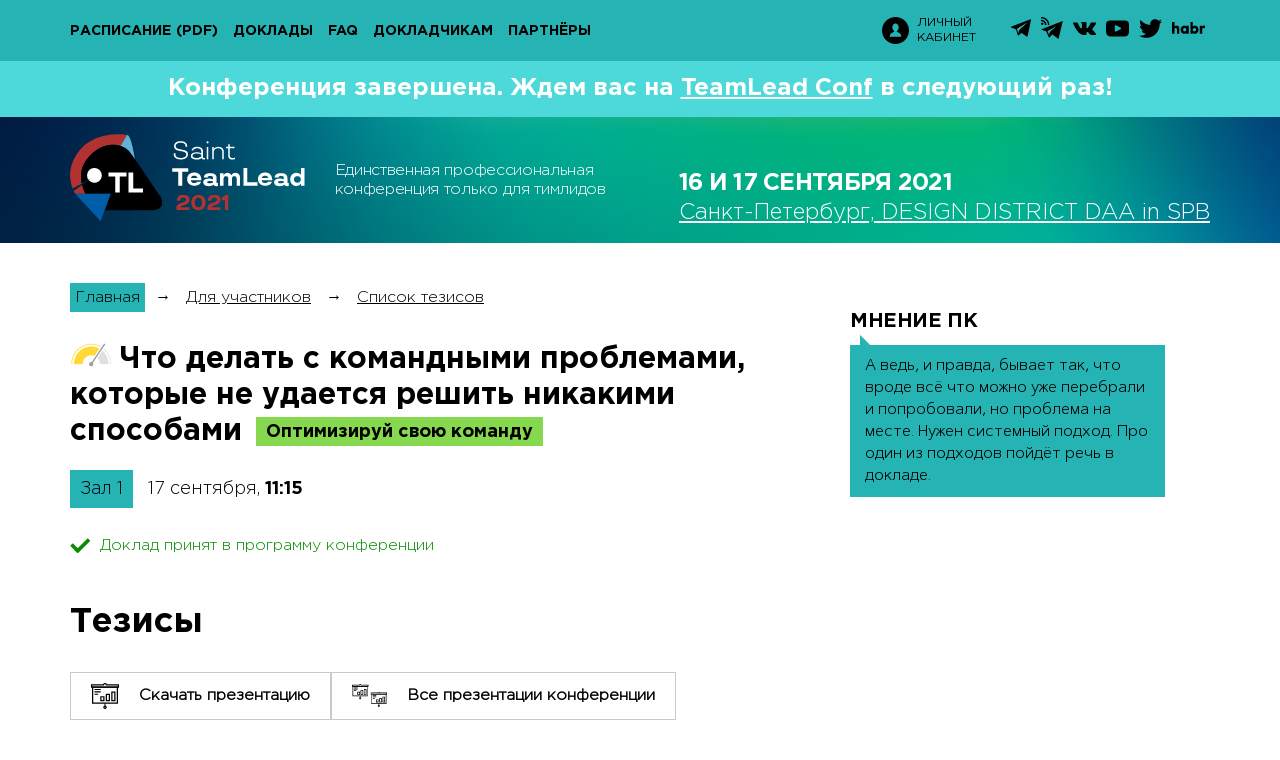

--- FILE ---
content_type: text/html; charset=utf-8
request_url: https://teamleadconf.ru/spb/2021/abstracts/7517
body_size: 19240
content:
<!DOCTYPE html>
<html lang="ru">
<head>
	<meta charset="utf-8">
	<title>TeamLead Conf 2021 - Единственная профессиональная конференция только для тимлидов</title>
	<meta name="viewport" content="width=device-width"/>
	<link rel="preload" href="/fonts/GothaProReg.woff2" as="font" crossorigin="anonymous">

	 <link rel="stylesheet" href="/css/components/components.css?1.1.1947" media="screen"> 
	 <link rel="stylesheet" href="/css/teamleadconf/spb/2021/screen.css?1.1.1947" media="screen"> 

	<link rel="shortcut icon" href="/i/teamleadconf/spb/2021/favicon.ico">
	<meta name="title" content="Илья Любимов на TeamLead Conf 2021"/>
<meta name="mrc__share_title" content="Илья Любимов на TeamLead Conf 2021"/>
<meta name="description" content="Наверняка вам встречались ситуации, когда проблема сохраняется, как бы вы не пытались ее разрешить: * нанимает команда сама, но уже четвёртый человек не приживается;* конфликты, которые тянутся годами, несмотря на все ретроспективы и разговоры один-на-один;* вы заметили, что ваша работа уже с третьей командой складывается по одному и тому же сценарию, он вам не нравится, но что именно не так, сложно сформулировать.Системный коучинг рассматривает организации и команды как живые системы.Важно знать основные принципы, чтобы:1. знать, как подойти к нерешаемым обычными способами проблемам;2. выявлять такие проблемы и не тратить силы и доверие команды на попытки решить их очевидными способами;3. самому не плодить системные проблемы команд;4. знать, какие проблемы лучше не браться решать изнутри компании.Я расскажу об основных принципах и особенностях применения в agile-среде на основе работы в этом подходе с одним тимлидом, тремя скрам-мастерами, двумя коучами, одной продуктовой командой и о собственном опыте переживания системных динамик в IT-компаниях."/>
<link rel="image_src" href="https://highload.ru/uploads/1/9d/d4bc4b1ae1437350466c64987974d.jpg" />
<!-- OpenGraph meta -->
<meta property="og:image" content="https://highload.ru/uploads/1/9d/d4bc4b1ae1437350466c64987974d.jpg"/>
<meta property="og:title" content="Илья Любимов на TeamLead Conf 2021" />
<meta property="og:description" content="Наверняка вам встречались ситуации, когда проблема сохраняется, как бы вы не пытались ее разрешить: * нанимает команда сама, но уже четвёртый человек не приживается;* конфликты, которые тянутся годами, несмотря на все ретроспективы и разговоры один-на-один;* вы заметили, что ваша работа уже с третьей командой складывается по одному и тому же сценарию, он вам не нравится, но что именно не так, сложно сформулировать.Системный коучинг рассматривает организации и команды как живые системы.Важно знать основные принципы, чтобы:1. знать, как подойти к нерешаемым обычными способами проблемам;2. выявлять такие проблемы и не тратить силы и доверие команды на попытки решить их очевидными способами;3. самому не плодить системные проблемы команд;4. знать, какие проблемы лучше не браться решать изнутри компании.Я расскажу об основных принципах и особенностях применения в agile-среде на основе работы в этом подходе с одним тимлидом, тремя скрам-мастерами, двумя коучами, одной продуктовой командой и о собственном опыте переживания системных динамик в IT-компаниях." />
<meta property="og:url" content="https://teamleadconf.ru/spb/2021/abstracts/7517" />
<meta property="og:type" content="website" />
<!-- schema.org meta -->
<meta itemprop="name" content="Илья Любимов на TeamLead Conf 2021">
<meta itemprop="description" content="Наверняка вам встречались ситуации, когда проблема сохраняется, как бы вы не пытались ее разрешить: * нанимает команда сама, но уже четвёртый человек не приживается;* конфликты, которые тянутся годами, несмотря на все ретроспективы и разговоры один-на-один;* вы заметили, что ваша работа уже с третьей командой складывается по одному и тому же сценарию, он вам не нравится, но что именно не так, сложно сформулировать.Системный коучинг рассматривает организации и команды как живые системы.Важно знать основные принципы, чтобы:1. знать, как подойти к нерешаемым обычными способами проблемам;2. выявлять такие проблемы и не тратить силы и доверие команды на попытки решить их очевидными способами;3. самому не плодить системные проблемы команд;4. знать, какие проблемы лучше не браться решать изнутри компании.Я расскажу об основных принципах и особенностях применения в agile-среде на основе работы в этом подходе с одним тимлидом, тремя скрам-мастерами, двумя коучами, одной продуктовой командой и о собственном опыте переживания системных динамик в IT-компаниях.">
<meta itemprop="image" content="https://highload.ru/uploads/1/9d/d4bc4b1ae1437350466c64987974d.jpg">
<meta itemprop="startDate" content="">
<!-- twitter -->
<meta name="twitter:card" content="summary_large_image">
<meta name="twitter:site" content="https://teamleadconf.ru/spb/2021/abstracts/7517">
<meta name="twitter:title" content="Илья Любимов на TeamLead Conf 2021">
<meta name="twitter:description" content="Наверняка вам встречались ситуации, когда проблема сохраняется, как бы вы не пытались ее разрешить: * нанимает команда сама, но уже четвёртый человек не приживается;* конфликты, которые тянутся годами, несмотря на все ретроспективы и разговоры один-на-один;* вы заметили, что ваша работа уже с третьей командой складывается по одному и тому же сценарию, он вам не нравится, но что именно не так, сложно сформулировать.Системный коучинг рассматривает организации и команды как живые системы.Важно знать основные принципы, чтобы:1. знать, как подойти к нерешаемым обычными способами проблемам;2. выявлять такие проблемы и не тратить силы и доверие команды на попытки решить их очевидными способами;3. самому не плодить системные проблемы команд;4. знать, какие проблемы лучше не браться решать изнутри компании.Я расскажу об основных принципах и особенностях применения в agile-среде на основе работы в этом подходе с одним тимлидом, тремя скрам-мастерами, двумя коучами, одной продуктовой командой и о собственном опыте переживания системных динамик в IT-компаниях.">
<meta name="twitter:image" content="https://highload.ru/uploads/1/9d/d4bc4b1ae1437350466c64987974d.jpg">
 <meta property="fb:app_id" content="398361436987790"> 


	<!-- Yandex.Metrika counter -->
<script type="text/javascript" >
   (function(m,e,t,r,i,k,a){m[i]=m[i]||function(){(m[i].a=m[i].a||[]).push(arguments)};
   m[i].l=1*new Date();k=e.createElement(t),a=e.getElementsByTagName(t)[0],k.async=1,k.src=r,a.parentNode.insertBefore(k,a)})
   (window, document, "script", "https://mc.yandex.ru/metrika/tag.js", "ym");

   ym(47328633, "init", {
        clickmap:true,
        trackLinks:true,
        accurateTrackBounce:true,
        webvisor:true,
        trackHash:true
   });
</script>
<noscript><div><img src="https://mc.yandex.ru/watch/47328633" style="position:absolute; left:-9999px;" alt="" /></div></noscript>
<!-- /Yandex.Metrika counter -->



<!-- /Google analytics -->

  <script type="text/javascript">!function(){var t=document.createElement("script");t.type="text/javascript",t.async=!0,t.src="https://vk.com/js/api/openapi.js?163",t.onload=function(){VK.Retargeting.Init("VK-RTRG-205421-fEI3R"),VK.Retargeting.Hit()},document.head.appendChild(t)}();</script><noscript><img src="https://vk.com/rtrg?p=VK-RTRG-205421-fEI3R" style="position:fixed; left:-999px;" alt=""/></noscript>


<!-- Facebook Pixel Code -->
<script>
!function(f,b,e,v,n,t,s){
	if(f.fbq)return;n=f.fbq=function(){n.callMethod?
	n.callMethod.apply(n,arguments):n.queue.push(arguments)};
	if(!f._fbq)f._fbq=n;n.push=n;n.loaded=!0;n.version='2.0';
	n.queue=[];t=b.createElement(e);t.async=!0;
	t.src=v;s=b.getElementsByTagName(e)[0];
	s.parentNode.insertBefore(t,s)}(window, document,'script',
	'https://connect.facebook.net/en_US/fbevents.js');
	fbq('init', '398361436987790');
	fbq('track', 'PageView');
</script>
<noscript><img height="1" width="1" style="display:none"
src="https://www.facebook.com/tr?id=398361436987790&ev=PageView&noscript=1"
/></noscript>
<!-- End Facebook Pixel Code -->



</head>

<body>
	<div class="page page_inner">
		<div class="page__wrapper">
			<!-- navbar -->
<div class="navbar">
            <!-- logo -->
        <a class="navbar__logo" href="/spb/2021">
            <img src="/i/teamleadconf/spb/2021/logo/i-logo.svg?v=2" alt="Logo">
        </a>
        <!-- /logo -->
        <div class="container">
        <!-- navbar inner -->
        <div class="navbar__inner">
            <!-- toggler menu -->
            <div class="navbar__toggler-menu js-toggle-menu">
                <i class="navbar__toggle-icon"></i>
            </div>

            <!-- Menu -->
            <ul class="navbar__menu">
                <!-- mobile-nav logo -->
                <li class="navbar__menu-logo">
                    <a href="/spb/2021"><img class="navbar__m-logo" src="/i/teamleadconf/spb/2021/logo/logo-inverse.svg" alt="Logo"></a>
                </li>
                <!-- расписание -->
                                    <li class="navbar__menu-item">
                        <a class="navbar__menu-item-link" href="https://teamleadconf.ru/spb/2021/schedule" target="_blank">Расписание</a>
                                            <a class="navbar__menu-item-link" href="https://www.dropbox.com/s/72mu92zy7z9maht/%D0%A0%D0%B0%D1%81%D0%BF%D0%B8%D1%81%D0%B0%D0%BD%D0%B8%D0%B5%20Saint%20TeamLead%202021.pdf?dl=0" target="_blank">(pdf)</a>
                                        </li>
                <!-- расписание статичное-->
                                <!-- доклады -->
                                <li class="navbar__menu-item ">
                    <a class="navbar__menu-item-link" href="/spb/2021/abstracts" >Доклады</a>
                </li>
                                <!-- активности -->
                                <!-- воркшопы -->
                                <!-- unconference -->
                				<!-- Мастер-классы -->
                                <!-- faq -->
                                <li class="navbar__menu-item ">
                    <a class="navbar__menu-item-link" href="/spb/2021/articles">FAQ</a>
                </li>
                                <!-- Цены -->
					                <!-- схема -->
                                <!-- Докладчикам -->
                                <li class="navbar__menu-item ">
                  <a class="navbar__menu-item-link" href="https://tlconf.info">Докладчикам</a>
                </li>

                                <!-- для спонсоров -->
                                <!-- ПК -->
                                <!-- партнеры -->
                                <li class="navbar__menu-item ">
                    <a class="navbar__menu-item-link" href="/spb/2021/partners">Партнёры</a>
                </li>
                                <!-- it-сообщества -->
                            </ul>
            <!-- /Menu -->

            <!-- buttons group -->
            <div class="navbar__btn-group">
                                    <!-- items on Status: -->
                                        <!-- / items on Status -->
                
                <!-- btn-login -->
                <a class="navbar__btn-login" href="https://conf.ontico.ru">
                    <svg class="navbar__btn-login-img" xmlns="http://www.w3.org/2000/svg" width="27" height="27" viewBox="0 0 27 27"><path d="M13.5 0C6.04297 0 0 6.04297 0 13.5S6.04297 27 13.5 27 27 20.95703 27 13.5 20.95703 0 13.5 0zm.03906 19.86719H7.69141c0-4.21485 3.70312-4.21485 4.52734-5.3164l.09375-.50391c-1.15625-.58594-1.97266-1.9961-1.97266-3.64454 0-2.17578 1.41407-3.9375 3.16016-3.9375 1.74219 0 3.15625 1.76172 3.15625 3.9375 0 1.63282-.80078 3.03516-1.9375 3.63282l.10547.5703c.90234 1.04688 4.48437 1.1172 4.48437 5.26173zm0 0"/></svg>
                    <span class="navbar__btn-login-text">Личный<br>кабинет</span>
                </a>
                <!-- /btn-login -->

                <!-- social-icons -->
                <div class="social-icons">
    <span class="social-icons__toggler social-icons__link js-toggle-social">
        <svg class="social-icons__img social-icons__img--toggler" xmlns="http://www.w3.org/2000/svg" width="25" height="25" viewBox="0 0 25 25"><path d="M19.8086 16.0625c-1.4375 0-2.71876.6836-3.53907 1.74219l-6.86719-3.83594c.16016-.46094.2461-.96094.2461-1.47266 0-.51953-.08594-1.01172-.2539-1.48047L16.2578 7.1836C17.07421 8.25 18.35938 8.9375 19.8047 8.9375c2.46093 0 4.46875-2.0039 4.46875-4.46875C24.27344 2.00391 22.26954 0 19.80469 0s-4.46875 2.0039-4.46875 4.46875c0 .51953.08593 1.01953.2539 1.48047L8.73047 9.78125C7.91797 8.71094 6.6289 8.02344 5.1875 8.02344c-2.46094 0-4.47266 2.0039-4.47266 4.47265 0 2.46485 2.01172 4.46875 4.47657 4.46875 1.4414 0 2.73046-.6914 3.55078-1.76171l6.86328 3.83593c-.16797.46875-.26172.97266-.26172 1.49219 0 2.46094 2.0039 4.46875 4.46875 4.46875 2.46875 0 4.47266-2.0039 4.47266-4.46875 0-2.46484-2.01172-4.46875-4.47657-4.46875zm0-14.65625c1.6914 0 3.0664 1.375 3.0664 3.07031 0 1.6914-1.375 3.0664-3.0664 3.0664-1.69141 0-3.06641-1.375-3.06641-3.0664 0-1.69531 1.3789-3.07031 3.0664-3.07031zM5.1914 15.5625c-1.6914 0-3.0664-1.375-3.0664-3.0664 0-1.69532 1.375-3.07032 3.0664-3.07032 1.69141 0 3.06641 1.375 3.06641 3.07031 0 1.69141-1.3789 3.06641-3.0664 3.06641zm14.6172 8.03125c-1.69141 0-3.06641-1.375-3.06641-3.07031 0-1.6914 1.375-3.0664 3.0664-3.0664 1.69141 0 3.06641 1.375 3.06641 3.0664 0 1.69531-1.375 3.07031-3.0664 3.07031zm0 0"/></svg>
    </span>
    <ul class="social-icons__list">
            <li class="social-icons__item">
            <a href="https://t.me/TeamLeadTalks"  target="_blank" title="Telegram Chat">
                <svg class="social-icons__img social-icons__img--telegram" xmlns="http://www.w3.org/2000/svg" width="20" height="20" viewBox="0 0 20 20"><path d="M.35156 9.64453l4.60938 1.71875 1.78515 5.73438c.11329.37109.5625.5039.85938.26171l2.57031-2.09374c.26953-.21875.65235-.23047.9336-.02735l4.6328 3.36328c.32032.23438.77345.0586.85157-.32812l3.39453-16.32422c.08594-.42188-.32812-.77344-.72656-.61719L.34766 8.625c-.46485.1836-.46094.84375.0039 1.01953zm6.10547.80469l9.00781-5.55078c.16016-.09766.32813.1211.1875.25l-7.42968 6.91015c-.26172.2422-.4297.56641-.48047.92188l-.2539 1.875c-.03126.25-.38282.27734-.45313.03515l-.97266-3.42187c-.11328-.39063.05078-.8086.39453-1.01953zm0 0"/></svg>
            </a>
        </li>
                <li class="social-icons__item">
            <a href="https://t.me/TeamLeadChannel"  target="_blank" title="Telegram Channel">
                <svg class="social-icons__img social-icons__img--tchannel" xmlns="http://www.w3.org/2000/svg" width="22" height="22" viewBox="0 0 22 22"><path d="M5.23828 14.41797l2.71094 6.375 3.52344-3.32031L17.51563 22l4.2578-18.03516L0 12.51172zm10.3125-5.27735L8.89063 14.8672l-.83204 2.94922-1.53515-3.6172zM1.20703 7.9336c.67969 0 1.23438-.53906 1.23438-1.18359 0-.64063-.55078-1.17578-1.23438-1.17578-.67969 0-1.25.53906-1.25 1.17578 0 .64063.57031 1.1836 1.25 1.1836zm0 0"/><path d="M3.9375 7.69922c0 .07812-.01172.15625-.01563.23437h1.47657c.0039-.07812.01172-.15625.01172-.23437 0-2.6875-2.35547-4.91016-5.20313-4.91016-.08594 0-.16797.00781-.2539.01172v1.39453c.08593 0 .16796-.01172.2539-.01172 2.03516 0 3.72656 1.59375 3.72656 3.51563zm0 0"/><path d="M.20703 0C.1211 0 .03906.00781-.04687.01172v1.39453c.08593-.0039.16796-.01172.2539-.01172 3.66406 0 6.6836 2.84766 6.6836 6.30469 0 .07812-.00782.15625-.01172.23437h1.48437c.0039-.07812.01172-.15625.01172-.23437C8.375 3.46484 4.69922 0 .20703 0zm0 0"/></svg>
            </a>
        </li>
                    <li class="social-icons__item">
            <a href="https://vk.com/TeamLeadConference"  target="_blank" title="VK">
                <svg class="social-icons__img social-icons__img--vk" xmlns="http://www.w3.org/2000/svg" width="23" height="23" viewBox="0 0 23 23"><path d="M22.89453 16.80078c-.03125-.0586-.05469-.10937-.07812-.14844-.40235-.71875-1.16407-1.60156-2.28907-2.64843l-.03515-.03516-.01172-.01563h-.01563c-.5078-.48437-.83203-.8125-.96875-.98046-.25-.32032-.30468-.64453-.16796-.97266.09374-.2461.45703-.76953 1.07812-1.5664.32813-.42579.58594-.76563.77734-1.01954 1.38282-1.83984 1.98438-3.01172 1.80079-3.52343l-.07422-.1211c-.04688-.07031-.17188-.13672-.3711-.19531-.19922-.0625-.45312-.07031-.76562-.03125l-3.45313.02344c-.05468-.01954-.13281-.01563-.23828.0078-.10547.02345-.15625.03517-.15625.03517l-.0586.03125-.04687.03515c-.04297.02344-.08593.0664-.13281.125-.04688.0586-.08984.1289-.1211.21094-.375.96484-.80078 1.86328-1.28124 2.69531-.29688.4961-.56641.92578-.81641 1.28906-.2461.36328-.45313.62891-.6211.80078-.16796.17188-.3203.3086-.45702.41407-.13672.10547-.23829.14843-.3125.13281-.07032-.01563-.13672-.03125-.20313-.05078-.10938-.07031-.19922-.16797-.26953-.29297-.0664-.1211-.11328-.27734-.13672-.46484-.02344-.1875-.03906-.35157-.04297-.48828-.0039-.13282 0-.32422.00781-.57422.00782-.2461.01172-.41407.01172-.50391 0-.30078.0039-.63281.01563-.98828.01562-.35547.02343-.63672.03125-.84375.00781-.20703.01172-.42578.01172-.66016 0-.23047-.01172-.41406-.04297-.54297-.02735-.1328-.0664-.26171-.125-.3828-.05469-.125-.13672-.22267-.2461-.28907-.10547-.07031-.23828-.1211-.39843-.16406-.42578-.09375-.96485-.14454-1.6172-.15235-1.48827-.01562-2.4414.07813-2.86718.28516-.16797.08984-.3164.20703-.45312.35937-.14454.17579-.16407.27344-.0625.28907.48046.0703.8203.24218 1.01953.51562l.07422.14453c.05468.10156.10937.28516.16797.55078.05468.26172.08984.5547.10546.875.03907.58204.03907 1.08204 0 1.4961-.03906.41406-.07812.73828-.11328.97265-.03515.23047-.08984.41797-.16015.5625-.07422.14453-.1211.23047-.14453.26172-.02344.03125-.04297.05078-.0625.0625-.10157.03907-.21094.0586-.32032.0586-.11328 0-.25-.0547-.41015-.16797-.16016-.11328-.32422-.26563-.4961-.46094-.17187-.19531-.36719-.46875-.58203-.82031-.21484-.35157-.4375-.76953-.67187-1.2461l-.19141-.34765c-.11719-.22657-.28125-.55078-.48828-.97657-.21094-.42968-.39453-.84375-.55469-1.24218-.0625-.16797-.15625-.29688-.28515-.38281l-.0586-.03516c-.04297-.03125-.10547-.0664-.19531-.10156-.08594-.03907-.17969-.0625-.27344-.07813l-3.28515.02344c-.33594 0-.5625.07422-.6797.22656l-.05077.07422C.01172 5.88281 0 5.94531 0 6.03515c0 .08594.02344.19532.07031.32032a39.88862 39.88862 0 001.5664 3.26172c.5625 1.04687 1.05079 1.89062 1.46485 2.52734.41797.64063.83985 1.24219 1.27344 1.8086.42969.5703.71484.93359.85547 1.08984.14062.16015.25.28125.32812.35937l.30079.28907c.1914.1914.47265.42187.84375.6875.37109.26953.78515.53515 1.23437.79296.45313.25782.97656.47266 1.57813.63672.59765.16407 1.17968.22657 1.75.19532h1.375c.28125-.02344.49218-.10938.63671-.26172l.04688-.0625c.03125-.04688.0625-.1211.08984-.21875.02735-.10157.04297-.21094.04297-.33203-.00781-.34375.01953-.65235.07813-.92579.05859-.27734.1289-.48437.20312-.625.07422-.14062.16016-.2578.25781-.35156.09375-.09765.16407-.15625.20313-.17578.03906-.01953.07422-.03515.09765-.04297.19141-.0625.41407 0 .67579.1875.2578.1875.5039.41797.73047.69532.22656.27343.5.58593.8203.92968.32032.34375.60157.59766.83985.76563l.23828.14453c.16016.09375.36719.1836.625.26172.2539.08203.48047.10156.67188.0625l3.0664-.05078c.3047 0 .53907-.05079.70704-.14844.16796-.10156.26562-.21094.30078-.32813.03125-.12109.03125-.2578.0039-.41015-.02734-.15235-.05468-.25782-.08203-.3164zm0 0"/></svg>
            </a>
        </li>
                <li class="social-icons__item">
            <a href="https://www.youtube.com/c/ManagementChannel"  target="_blank" title="YouTube">
                <svg class="social-icons__img social-icons__img--youtube" xmlns="http://www.w3.org/2000/svg" width="23" height="23" viewBox="0 0 23 23"><path d="M22.10547 4.79688c-.83203-.98829-2.36328-1.39063-5.29297-1.39063H6.1875c-2.9961 0-4.55469.42969-5.38281 1.48047C0 5.91016 0 7.42187 0 9.50782v3.98437c0 4.04687.95703 6.10156 6.1875 6.10156h10.625c2.53906 0 3.94531-.35547 4.85547-1.22656.9336-.89453 1.33203-2.35157 1.33203-4.875V9.5078c0-2.20312-.0625-3.71875-.89453-4.71093zm-7.33985 7.2539l-4.82421 2.51953c-.10938.0586-.22657.08594-.34375.08594-.13282 0-.26563-.03516-.38672-.10938-.21875-.1328-.35547-.375-.35547-.6328V8.88671c0-.25781.13672-.5.35547-.63281.22265-.13672.5-.14453.72656-.02735l4.82813 2.50782c.24609.125.39843.3789.39843.65625 0 .27734-.15234.53125-.39843.66015zm0 0"/></svg>
            </a>
        </li>
                <li class="social-icons__item">
            <a href="https://twitter.com/TeamLeadConf"  target="_blank" title="Twitter">
                <svg class="social-icons__img social-icons__img--twitter" xmlns="http://www.w3.org/2000/svg" width="23" height="23" viewBox="0 0 23 23"><path d="M22.9961 4.3789c-.90235.38673-1.8086.63282-2.71094.73048 1.01953-.61329 1.71093-1.48047 2.0703-2.59766-.93359.55469-1.92968.9336-2.99218 1.13672-.9336-.99219-2.08203-1.48828-3.4414-1.48828-1.3047 0-2.41797.46093-3.33594 1.3789s-1.3789 2.03125-1.3789 3.33594c0 .34766.03905.70703.11718 1.07813C9.39844 7.85546 7.58984 7.37108 5.90234 6.5c-1.6875-.8711-3.12109-2.03125-4.29687-3.48047C1.17578 3.75.96094 4.54297.96094 5.39843c0 .8086.1914 1.5586.57031 2.25.3789.6875.89063 1.25 1.53516 1.67579-.76172-.02735-1.47266-.22656-2.13282-.59766v.0586c0 1.13672.35938 2.13672 1.07422 3 .71485.85937 1.61719 1.40234 2.70703 1.625-.41015.10547-.82421.16015-1.24218.16015-.27344 0-.57032-.02343-.89063-.07031.30078.9414.85547 1.71875 1.66406 2.32422.8086.60937 1.72266.92187 2.7422.9414-1.71095 1.34376-3.66017 2.01563-5.85157 2.01563-.41797 0-.79688-.01953-1.13672-.0586 2.1875 1.41016 4.60156 2.1172 7.23828 2.1172 1.67188 0 3.24219-.26563 4.71094-.79688 1.47265-.53125 2.72656-1.24219 3.76562-2.1289 1.04297-.89063 1.94141-1.91407 2.69141-3.07423.7539-1.15625 1.3164-2.36718 1.6875-3.625.3711-1.26172.55469-2.52343.55469-3.78906 0-.26953-.0039-.47656-.01563-.60937.92578-.67188 1.71485-1.48438 2.36328-2.4375zm0 0"/></svg>
            </a>
        </li>
        <li class="social-icons__item">
        <a href="https://habr.com/ru/company/oleg-bunin/"  target="_blank" title="habr">
            <svg class="social-icons__img social-icons__img--hubr" xmlns="http://www.w3.org/2000/svg" width="32" height="16" viewBox="0 0 32 12"><path d="M2.375 4.67578c.4414-.6211 1.14844-1.01562 1.94531-1.01562l.17969.0078h-.00781c1.48828 0 2.64062 1.0625 2.64062 2.82813V11.5h-2.375V7.35156c0-.89844-.45703-1.39844-1.17578-1.39844-.66016 0-1.20703.46875-1.20703 1.44532V11.5H0V.29687h2.375zM16.21094 11.5h-2.27735v-.82813c-.47265.62891-1.20703 1.03125-2.03125 1.03125l-.11718-.0039h.0078c-1.98827 0-3.46093-1.77344-3.46093-4.02344s1.47266-4.00781 3.46875-4.00781l.10156-.0039c.82422 0 1.5586.40234 2.02735 1.02734l.0039.0078v-.8203h2.27735zm-5.46875-3.82031c0 .90234.71484 1.63281 1.59765 1.63281.87891 0 1.59375-.73047 1.59375-1.63281 0-.90235-.71484-1.63281-1.59375-1.63281-.8828 0-1.59765.73046-1.59765 1.6328zm14.98437-.0039c0 2.25-1.48047 4.02343-3.46484 4.02343l-.1211.0039c-.8164 0-1.54687-.39843-2.0078-1.01562l-.00391-.00781V11.5h-2.28125V.29687h2.37109v4.3086c.46875-.57422 1.16406-.9375 1.94531-.9375l.11719.0039h-.00781c1.97265-.0078 3.44922 1.75782 3.44922 4.00391zm-5.6211 0c0 .90233.71485 1.6328 1.59376 1.6328.88281 0 1.59765-.73047 1.59765-1.6328 0-.90235-.71484-1.63282-1.59765-1.63282-.8789 0-1.59375.73047-1.59375 1.63281zm12.00391-3.89454l-.20312 2.42578c-.35547-.125-.76172-.19531-1.1875-.20312h-.0039c-.05079-.00782-.11329-.01172-.17188-.01172-.66406 0-1.20313.55078-1.20313 1.23047 0 .05468.00391.10937.00782.16015v-.0039V11.5h-2.37891V3.875H29.25v.8789c.39063-.66015 1.08594-1.09374 1.88281-1.09374l.15625.0078h-.00781.00781c.29297 0 .57422.04298.84375.1211l-.01953-.0039zm0 0"/></svg>
        </a>
    </li>
</ul>
<!-- /soc-icons list -->




</div>



                <!-- /social-icons -->

                            </div>
            <!-- /buttons group -->

        </div>
        <!-- /navbar inner -->
    </div>
</div>



<!-- /navbar -->

<!-- Header -->
<!-- attention -->
    <!-- ATTENTION: ARCHIVE -->
    <div class="l-header__attention-box">
        <div class="container">
            Конференция завершена. Ждем вас на <a href="/">TeamLead Conf</a> в следующий раз!
        </div>
    </div>


<!-- attention -->
<header class="l-header">
	
						<!-- poster innerpage -->
			<div class="l-header__poster-homepage">
    <div class="container">
        <!-- poster-homepage -->
        <div class="poster-homepage">
            <!-- showcase logo -->
            <div class="l-header__showcase-logo">
                <a href="/spb/2021">
                    <img src="/i/teamleadconf/spb/2021/logo/logo-inner.svg?v=4" alt="Logo">
                </a>
            </div>
            <!-- /showcase logo -->
            <!-- title -->
                            <h2 class="poster-homepage__title">
                    Единственная профессиональная конференция только для тимлидов
                </h2>
                        <div class="poster-homepage__buttons">
                                            </div>

            <!-- location -->
            <div class="poster-homepage__location">
                <span class="poster-homepage__location-date">
                    <b>16&nbsp;и 17 сентября 2021</b>
                </span>



                                            <a class="poster-homepage__location-text" href="/spb/2021/location">
                    Санкт-Петербург, DESIGN DISTRICT DAA in SPB
                </a>
                    

            </div>
        </div>
    </div>
</div>


				<!-- /poster -->
	
	</header>
<!-- /Header -->






			
<!-- Content -->
<div class="content">
	<div class="container">
		<div class="article">

			<ul class="crumbs">
	<li><a href="/spb/2021">Главная</a></li>
	<li>→</li>
	<li><a href="/spb/2021/articles">Для участников</a></li>
	<li>→</li>
	<li><a href="/spb/2021/abstracts">Список тезисов</a></li>
</ul>


			<div class="thesis">
				<div class="thesis__item-row">
					<div class="thesis__item-icons">
						<i class="i-level-average" title="Уровень сложности: средний"></i>
					</div>
					<h1 class="thesis__title">
						Что делать с командными проблемами, которые не удается решить никакими способами
						<span class="thesis__item-lang thesis__item-lang_rus thesis__item-lang_big"></span>
						<span class="section__name">Оптимизируй свою команду</span>
					</h1>
				</div>
				<!-- Schedule hall -->
<div class="n-schedule-hall">
	<a href="https://teamleadconf.ru/spb/2021/schedule">
		<div class="n-schedule-hall__title ">
			Зал 1
		</div>
		<div class="n-schedule-hall__time">
			17 сентября, <b>11:15</b>
		</div>
	</a>
</div>
<!-- /Schedule hall -->



				<div class="thesis__solution">
					<div class="solution solution_adopted"><i></i>Доклад принят в программу конференции</div>



				</div>
				<div class="thesis__item">
					<div class="thesis__item-inner thesis__item-person">
						<div class="thesis__article">
							<div class="thesis__article-title">Тезисы</div>
																	<div class="thesis__buttons">
																					<a class="thesis__btn" href="https://disk.yandex.ru/i/hvpTcnszHe35Xw" target="_blank">
												<svg class="thesis__btn-img" width="28" height="26" viewBox="0 0 28 26" fill="#000" xmlns="http://www.w3.org/2000/svg"><g clip-path="url(#a)" ><path d="M27.092 20.771H.91V3.424h26.182v17.349ZM2.154 19.555h23.694V4.643H2.154v14.912ZM14.001 25.999c-.34 0-.67-.098-.953-.283a1.686 1.686 0 0 1-.632-.752 1.64 1.64 0 0 1-.098-.969c.066-.325.23-.624.47-.858.24-.235.546-.394.878-.459.333-.065.678-.032.992.095.314.127.582.342.77.618a1.65 1.65 0 0 1-.214 2.116 1.74 1.74 0 0 1-1.213.492Zm0-2.138a.48.48 0 0 0-.262.078.463.463 0 0 0-.2.473c.018.09.063.172.129.236a.476.476 0 0 0 .514.1.47.47 0 0 0 .212-.17.454.454 0 0 0-.06-.581.478.478 0 0 0-.333-.136Z"/><path d="M14.623 20.164h-1.244v3.09h1.244v-3.09ZM13.462 18.34H9.14v-5.21h4.32v5.21Zm-3.077-1.217h1.832v-2.776h-1.832v2.776ZM19.033 18.34h-4.322v-7.538h4.322v7.538Zm-3.078-1.217h1.833v-5.1h-1.833v5.1ZM24.603 18.34h-4.322V8.473h4.322v9.867Zm-3.077-1.217h1.833V9.69h-1.833v7.434ZM27.996 4.643H.004V1.255h12.069a2.05 2.05 0 0 1 .769-.913 2.122 2.122 0 0 1 2.316 0c.343.224.611.542.77.913h12.068v3.388ZM1.245 3.423h25.51v-.95H14.91l-.07-.53a.821.821 0 0 0-.28-.516.858.858 0 0 0-1.12 0 .822.822 0 0 0-.28.516l-.07.53H1.244v.95ZM9.734 5.885H3.512V7.1h6.222V5.885ZM9.734 8.261H3.512v1.216h6.222V8.26ZM7.3 10.638H3.513v1.216H7.3v-1.216Z"/></g><defs><clipPath id="a"><path  d="M0 0h28v26H0z"/></clipPath></defs></svg>
												<span class="thesis__btn-text">Скачать презентацию</span>
											</a>
																															<a class="thesis__btn" href="https://disk.yandex.ru/d/5eER9iHTBPgCwg" target="_blank">
												<svg class="thesis__btn-img" width="35" height="23" viewBox="0 0 35 23" fill="#000" xmlns="http://www.w3.org/2000/svg"><g clip-path="url(#a)" ><path d="M15.872 12.233H.532V2.016h15.34v10.217ZM1.26 11.517h13.883V2.735H1.26v8.782ZM8.205 15.312c-.2 0-.394-.058-.559-.167a.992.992 0 0 1-.37-.443.97.97 0 0 1 .218-1.076 1.022 1.022 0 0 1 1.096-.214c.183.075.34.201.45.364a.974.974 0 0 1-.125 1.246c-.188.185-.444.29-.71.29Zm0-1.26a.28.28 0 0 0-.256.168.267.267 0 0 0 .06.296.277.277 0 0 0 .302.06.268.268 0 0 0 .09-.443.28.28 0 0 0-.196-.08Z"/><path d="M8.569 11.875h-.73v1.82h.73v-1.82ZM7.887 10.8H5.355V7.734h2.532v3.068Zm-1.803-.716h1.074V8.45H6.084v1.634ZM11.154 10.801H8.62v-4.44h2.533v4.44Zm-1.804-.716h1.074V7.08H9.35v3.004ZM14.415 10.801h-2.532v-5.81h2.532v5.81Zm-1.803-.716h1.074V5.706h-1.074v4.379ZM16.406 2.735H.004V.739h7.072c.092-.219.249-.406.45-.538a1.239 1.239 0 0 1 1.358 0c.2.132.357.32.45.538h7.072v1.996ZM.73 2.015h14.948v-.559H8.738l-.041-.311A.484.484 0 0 0 8.533.84a.501.501 0 0 0-.656 0 .484.484 0 0 0-.164.305l-.042.311H.731v.56ZM5.705 3.466H2.059v.716h3.646v-.716ZM5.705 4.865H2.059v.716h3.646v-.716ZM4.279 6.265h-2.22v.716h2.22v-.716Z"/></g><g clip-path="url(#b)" ><path d="M34.466 19.89H19.125V9.672h15.34V19.89Zm-14.612-.717h13.883v-8.782H19.854v8.782ZM26.799 22.968c-.2 0-.394-.058-.56-.166a.991.991 0 0 1-.37-.444.971.971 0 0 1 .218-1.076 1.023 1.023 0 0 1 1.096-.214c.184.075.341.202.452.364a.976.976 0 0 1-.126 1.246c-.188.185-.444.29-.71.29Zm0-1.259a.28.28 0 0 0-.256.168.268.268 0 0 0 .06.296.278.278 0 0 0 .472-.192.27.27 0 0 0-.081-.192.28.28 0 0 0-.195-.08Z"/><path d="M27.163 19.532h-.73v1.82h.73v-1.82ZM26.481 18.457H23.95V15.39h2.532v3.068Zm-1.803-.716h1.074v-1.635h-1.074v1.635ZM29.747 18.457h-2.532v-4.439h2.532v4.44Zm-1.803-.716h1.074v-3.004h-1.074v3.004ZM33.01 18.457h-2.533v-5.81h2.532v5.81Zm-1.804-.716h1.074v-4.379h-1.074v4.379ZM35 10.39H18.597V8.397h7.071c.093-.22.25-.407.45-.538a1.24 1.24 0 0 1 1.358 0c.201.131.358.319.45.538H35v1.995Zm-15.675-.718h14.947v-.56h-6.94l-.041-.311a.485.485 0 0 0-.165-.305.501.501 0 0 0-.655 0 .484.484 0 0 0-.165.305l-.041.312h-6.94v.559ZM24.299 11.122h-3.647v.716h3.646v-.716ZM24.299 12.522h-3.647v.716h3.646v-.716ZM22.872 13.921h-2.22v.716h2.22v-.716Z"/></g><defs><clipPath id="a"><path  d="M0 0h16.406v15.313H0z"/></clipPath><clipPath id="b"><path  transform="translate(18.594 7.656)" d="M0 0h16.406v15.313H0z"/></clipPath></defs></svg>
												<span class="thesis__btn-text">Все презентации конференции</span>
											</a>
																																							</div>
															
	<div class="video__wrapper" id="video3449697"></div>
	<script>
		window.onload = function () {
			$.get( '//conf.ontico.ru/video/embed/3449697' ).then( function () {
				$('#video' + 3449697).append($([
					'<div class="video">',
					'	<h3 class="video__title">Видео</h3>',
					'	<div class="video-container">',
					'		<iframe webkitallowfullscreen mozallowfullscreen allowfullscreen frameborder="0" src="//conf.ontico.ru/video/embed/3449697"></iframe>',
					'	</div>',
					'</div>'
				].join('')));
			});
		};
	</script>


							<p>Наверняка вам встречались ситуации, когда проблема сохраняется, как бы вы не пытались ее разрешить: <br />* нанимает команда сама, но уже четвёртый человек не приживается;<br />* конфликты, которые тянутся годами, несмотря на все ретроспективы и разговоры один-на-один;<br />* вы заметили, что ваша работа уже с третьей командой складывается по одному и тому же сценарию, он вам не нравится, но что именно не так, сложно сформулировать.<br /><br />Системный коучинг рассматривает организации и команды как живые системы.<br />Важно знать основные принципы, чтобы:<br />1. знать, как подойти к нерешаемым обычными способами проблемам;<br />2. выявлять такие проблемы и не тратить силы и доверие команды на попытки решить их очевидными способами;<br />3. самому не плодить системные проблемы команд;<br />4. знать, какие проблемы лучше не браться решать изнутри компании.<br /><br />Я расскажу об основных принципах и особенностях применения в agile-среде на основе работы в этом подходе с одним тимлидом, тремя скрам-мастерами, двумя коучами, одной продуктовой командой и о собственном опыте переживания системных динамик в IT-компаниях.<br /></p>
						</div>

						
							<div class="thesis__row">
								<a href="/spb/2021/authors/13590" class="thesis__item-pic" style="background-image: url(/uploads/1/9d/d4bc4b1ae1437350466c64987974d-square-140.jpg)"></a>

								<a href="/spb/2021/authors/13590" class="thesis__item-name">Илья Любимов </a>

								<div class="thesis__author-social">
																																					<a class="thesis__author-social-item" href="https://t.me/+79218618580" target="_blank">
											<svg width="24" height="20" viewBox="0 0 24 20" fill="#5E636B" xmlns="http://www.w3.org/2000/svg"><path d="M5.6545 11.5867L8.57307 18.6622L12.3713 14.9778L18.882 20L23.4683 0L0.00978088 9.48L5.6545 11.5867ZM16.7652 5.73778L9.58564 12.0933L8.6922 15.3644L7.03819 11.3556L16.7652 5.73778Z"/></svg>
										</a>
																										</div>

								<div class="thesis__item-co">01.tech</div>
								<div class="thesis__item-t"><p>Фасилитирует стратсессии и проводит обучения для менеджеров.<br /><br />* 20 лет управленческого опыта и 7 лет в IT на всех уровнях управления до CEO-1,<br />* 10000+ часов развивающей работы с менеджерами,<br />* работал наемным менеджером в компаниях всех размеров (от стартапа в несколько человек до корпорации) и в нескольких отраслях рынка, так что понимает и отраслевую, и размерную специфику;<br />* работал в SEMrush, МегаФон, Nexters.<br /><br />Постоянно ищет, что работает, а что нет. И перепроверяет все методики — почти во всех находятся граничные условия: места, где полезная с виду тема перестает работать или даже начинает вредить.</p></div>
								<div class="thesis__item-t">TG WA +79218618580</div>
							</div>

						
						
	<div class="thesis__presentation thesis__presentation-other"><iframe src="https://drive.google.com/file/d/14PkWKwczzglXy-nZA_QoPcI_GewSVK0L/preview" width="640" height="480"></iframe></div>




						<div class="b-tags">
	</div>




						
					</div>
				</div>

				<!-- Other -->
<h2 class="thesis__title">Другие доклады секции <span class="section__name">Оптимизируй свою команду</span></h2>
<div class="thesis__more">

	
	<div class="report__item">
		<a class="report__title" href="/spb/2021/abstracts/7739">Индивидуальный план развития сотрудника и как развивать софт-скиловые компетенции</a>
		<div class="report__t"></div>
		<div class="report__person">
			<a href="/spb/2021/authors/13598" class="report__pic" style="background-image: url(/uploads/0/7f/3ec5d48de1e2f896381ab23b73b31-square-100.jpg);"></a>
			<div class="report__person-inner">
				<a href="/spb/2021/authors/13598" class="report__person-name">Наталья Семахина </a>
				<div class="report__person-co"></div>
			</div>
		</div>
	</div>

	
	<div class="report__item">
		<a class="report__title" href="/spb/2021/abstracts/7878">Как управлять самолетом, если пилоты катапультировались?  Управление IT-отделом 350+ человек без CIO</a>
		<div class="report__t"></div>
		<div class="report__person">
			<a href="/spb/2021/authors/13424" class="report__pic" style="background-image: url(/uploads/6/3c/bdb3ccc79f425028362e4f676d655-square-100.jpg);"></a>
			<div class="report__person-inner">
				<a href="/spb/2021/authors/13424" class="report__person-name">Иван Семягин </a>
				<div class="report__person-co">CDEK IT</div>
			</div>
		</div>
	</div>

	
	<div class="report__item">
		<a class="report__title" href="/spb/2021/abstracts/7936">Стандартизация и автоматизация: преодолеваем порог производительности команды</a>
		<div class="report__t"></div>
		<div class="report__person">
			<a href="/spb/2021/authors/13878" class="report__pic" style="background-image: url(/uploads/e/c1/14de437864dc6b0bdf930260be906-square-100.png);"></a>
			<div class="report__person-inner">
				<a href="/spb/2021/authors/13878" class="report__person-name">Антон Ущаповский </a>
				<div class="report__person-co">Почтатех</div>
			</div>
		</div>
	</div>

	
	<div class="report__item">
		<a class="report__title" href="/spb/2021/abstracts/7790">Планы — ничто, планирование — всё!  </a>
		<div class="report__t"></div>
		<div class="report__person">
			<a href="/spb/2021/authors/13284" class="report__pic" style="background-image: url(/uploads/c/5e/199c6e70703360bbf49056535db84-square-100.jpg);"></a>
			<div class="report__person-inner">
				<a href="/spb/2021/authors/13284" class="report__person-name">Юлия Жираткова </a>
				<div class="report__person-co">Барс Груп</div>
			</div>
		</div>
	</div>

	
	<div class="report__item">
		<a class="report__title" href="/spb/2021/abstracts/7723">Запуск платформенных команд</a>
		<div class="report__t"></div>
		<div class="report__person">
			<a href="/spb/2021/authors/2104" class="report__pic" style="background-image: url(/uploads/7/0b/beefe383051d81954d62fa1ab47cf-square-100.jpg);"></a>
			<div class="report__person-inner">
				<a href="/spb/2021/authors/2104" class="report__person-name">Константин Евтеев </a>
				<div class="report__person-co">X5 FoodTech</div>
			</div>
		</div>
	</div>

	
	<div class="report__item">
		<a class="report__title" href="/spb/2021/abstracts/7892">Работа без тимлидов в Пропеллере: что нового за последние полтора года</a>
		<div class="report__t"></div>
		<div class="report__person">
			<a href="/spb/2021/authors/3275" class="report__pic" style="background-image: url(/uploads/7/4a/aa34b7df49e6263a8d1162de837f1-square-100.jpg);"></a>
			<div class="report__person-inner">
				<a href="/spb/2021/authors/3275" class="report__person-name">Анатолий Иванов </a>
				<div class="report__person-co">PropellerAds, ITBizRadio</div>
			</div>
		</div>
	</div>

	
	<div class="report__item">
		<a class="report__title" href="/spb/2021/abstracts/7737"> Гиг-команды. Собираем. Разбираем</a>
		<div class="report__t"></div>
		<div class="report__person">
			<a href="/spb/2021/authors/13687" class="report__pic" style="background-image: url(/uploads/b/1f/a5b5b0f897db5d31b365cf2e87b15-square-100.jpg);"></a>
			<div class="report__person-inner">
				<a href="/spb/2021/authors/13687" class="report__person-name">Денис Элиановский </a>
				<div class="report__person-co">Opium Pro</div>
			</div>
		</div>
	</div>

	
	<div class="report__item">
		<a class="report__title" href="/spb/2021/abstracts/7891">Как набрать джуна и избежать его ухода после роста</a>
		<div class="report__t"></div>
		<div class="report__person">
			<a href="/spb/2021/authors/5183" class="report__pic" style="background-image: url(/uploads/8/d4/b87a88b148186d6f14d7c8b9125fe-square-100.jpg);"></a>
			<div class="report__person-inner">
				<a href="/spb/2021/authors/5183" class="report__person-name">Наталья Ёркина </a>
				<div class="report__person-co">Ostrovok.ru</div>
			</div>
		</div>
	</div>

	
	<div class="report__item">
		<a class="report__title" href="/spb/2021/abstracts/8066">Баланс скорости и качества: как добиться этого с клиентом и как это влияет на команду</a>
		<div class="report__t"></div>
		<div class="report__person">
			<a href="/spb/2021/authors/13959" class="report__pic" style="background-image: url(/uploads/b/ad/b0e49c90fd21d89750e9186c31f8f-square-100.png);"></a>
			<div class="report__person-inner">
				<a href="/spb/2021/authors/13959" class="report__person-name">Константин Кучумов </a>
				<div class="report__person-co">ЦФТ</div>
			</div>
		</div>
	</div>

	
	<div class="report__item">
		<a class="report__title" href="/spb/2021/abstracts/8042">Как я выбираю, кому повысить ЗП</a>
		<div class="report__t"></div>
		<div class="report__person">
			<a href="/spb/2021/authors/2179" class="report__pic" style="background-image: url(/uploads/4/d8/20b500447f3548027bc9a557c7809-square-100.jpg);"></a>
			<div class="report__person-inner">
				<a href="/spb/2021/authors/2179" class="report__person-name">Ян Ашенкампф </a>
				<div class="report__person-co">Газпромбанк</div>
			</div>
		</div>
	</div>

	
	<div class="report__item">
		<a class="report__title" href="/spb/2021/abstracts/7717">Как команде учиться на своих ошибках?</a>
		<div class="report__t"></div>
		<div class="report__person">
			<a href="/spb/2021/authors/7212" class="report__pic" style="background-image: url(/uploads/1/ff/7aebbb6089c4077cb5500c570593b-square-100.png);"></a>
			<div class="report__person-inner">
				<a href="/spb/2021/authors/7212" class="report__person-name">Денис Сильверс </a>
				<div class="report__person-co">Kite:Project</div>
			</div>
		</div>
	</div>

	
	<div class="report__item">
		<a class="report__title" href="/spb/2021/abstracts/7844">Ваши процессы попахивают. Как это понять и что делать? </a>
		<div class="report__t"></div>
		<div class="report__person">
			<a href="/spb/2021/authors/503" class="report__pic" style="background-image: url(/uploads/9/c5/66d04e0121820d549f6159b9e2ab0-square-100.jpg);"></a>
			<div class="report__person-inner">
				<a href="/spb/2021/authors/503" class="report__person-name">Филипп Дельгядо </a>
				<div class="report__person-co">lekton.io</div>
			</div>
		</div>
	</div>

	
	<div class="report__item">
		<a class="report__title" href="/spb/2021/abstracts/7904">Великолепные внутренние митапы: боремся с центробежной силой разобщения</a>
		<div class="report__t"></div>
		<div class="report__person">
			<a href="/spb/2021/authors/13865" class="report__pic" style="background-image: url(/uploads/a/aa/087cd7dffa51ef4144295a014dd64-square-100.jpg);"></a>
			<div class="report__person-inner">
				<a href="/spb/2021/authors/13865" class="report__person-name">Роман Анненков </a>
				<div class="report__person-co">ЦФТ</div>
			</div>
		</div>
	</div>

	
</div>
<!-- /Other -->




			</div>

		</div>

		<aside class="sidebar content__sidebar">
			

			
  <article class="annotation sidebar__annotation" id="annotation">
    <h2 class="annotation__title">Мнение ПК</h2>
    <p class="annotation__text">А ведь, и правда, бывает так, что вроде всё что можно уже перебрали и попробовали, но проблема на месте. Нужен системный подход. Про один из подходов пойдёт речь в докладе. </p>
  </article>



		</aside>
	</div>

</div>
<!-- /Content -->






			<!-- Footer -->
<footer class="c20-footer">
	<div class="container">
		<!-- c20-footer__inner -->
		<div class="c20-footer__inner">
			<!-- footer column -->
			<div class="c20-footer__col">
				<span class="c20-footer__title">Контакты</span>
				<p class="c20-footer__paragraph">
					<a class="c20-footer__link" href="tel:+74956460768" >+7 (495) 646-07-68</a><br>
					<span class="c20-footer__text">Telegram: </span>
					<a class="c20-footer__link" href="https://t.me/ontico_support"> @ontico_support</a><br>
					<span class="c20-footer__text">125040, Москва, Нижняя ул., д. 14, стр. 7, подъезд 1, оф. 16</span><br>
					<span class="c20-footer__text">ООО «Конференции Олега Бунина»</span><br>
					<span class="c20-footer__text">Служба поддержки и бухгалтерия: <a class="c20-footer__link" href="mailto:support@ontico.ru">support@ontico.ru</a></span>
				</p>

				<p class="c20-footer__paragraph">
					<span class="c20-footer__subtitle">Сотрудничество: </span>
					<span class="c20-footer__text">— Подрядчикам:</span>
					<a class="c20-footer__link" href="mailto:org@ontico.ru">org@ontico.ru</a><br>
                    <span class="c20-footer__text">— Партнерам:</span>
                    <a class="c20-footer__link" href="mailto:partners@ontico.ru">partners@ontico.ru</a>
				</p>

				<p class="c20-footer__paragraph">
											<span class="c20-footer__subtitle">Для докладчиков: </span>
						<a class="c20-footer__link" href="mailto:speakers.teamlead@ontico.ru">speakers.teamlead@ontico.ru</a></span>
                    				</p>
			</div>
			<!-- /footer column -->
			<!-- footer column -->
			<div class="c20-footer__col">
				<span class="c20-footer__title">Конференции</span>
				<p class="c20-footer__paragraph">
					<a class="c20-footer__link" href="http://ontico.ru/" target="_blank">Календарь</a><br>
					<a class="c20-footer__link" href="http://onticolist.ru/" target="_blank">Россия IV</a>
				</p>
				<!-- social-icons -->
				<div class="social-icons c20-footer__social-box">
					<ul class="social-icons__list">
            <li class="social-icons__item">
            <a href="https://t.me/TeamLeadTalks"  target="_blank" title="Telegram Chat">
                <svg class="social-icons__img social-icons__img--telegram" xmlns="http://www.w3.org/2000/svg" width="20" height="20" viewBox="0 0 20 20"><path d="M.35156 9.64453l4.60938 1.71875 1.78515 5.73438c.11329.37109.5625.5039.85938.26171l2.57031-2.09374c.26953-.21875.65235-.23047.9336-.02735l4.6328 3.36328c.32032.23438.77345.0586.85157-.32812l3.39453-16.32422c.08594-.42188-.32812-.77344-.72656-.61719L.34766 8.625c-.46485.1836-.46094.84375.0039 1.01953zm6.10547.80469l9.00781-5.55078c.16016-.09766.32813.1211.1875.25l-7.42968 6.91015c-.26172.2422-.4297.56641-.48047.92188l-.2539 1.875c-.03126.25-.38282.27734-.45313.03515l-.97266-3.42187c-.11328-.39063.05078-.8086.39453-1.01953zm0 0"/></svg>
            </a>
        </li>
                <li class="social-icons__item">
            <a href="https://t.me/TeamLeadChannel"  target="_blank" title="Telegram Channel">
                <svg class="social-icons__img social-icons__img--tchannel" xmlns="http://www.w3.org/2000/svg" width="22" height="22" viewBox="0 0 22 22"><path d="M5.23828 14.41797l2.71094 6.375 3.52344-3.32031L17.51563 22l4.2578-18.03516L0 12.51172zm10.3125-5.27735L8.89063 14.8672l-.83204 2.94922-1.53515-3.6172zM1.20703 7.9336c.67969 0 1.23438-.53906 1.23438-1.18359 0-.64063-.55078-1.17578-1.23438-1.17578-.67969 0-1.25.53906-1.25 1.17578 0 .64063.57031 1.1836 1.25 1.1836zm0 0"/><path d="M3.9375 7.69922c0 .07812-.01172.15625-.01563.23437h1.47657c.0039-.07812.01172-.15625.01172-.23437 0-2.6875-2.35547-4.91016-5.20313-4.91016-.08594 0-.16797.00781-.2539.01172v1.39453c.08593 0 .16796-.01172.2539-.01172 2.03516 0 3.72656 1.59375 3.72656 3.51563zm0 0"/><path d="M.20703 0C.1211 0 .03906.00781-.04687.01172v1.39453c.08593-.0039.16796-.01172.2539-.01172 3.66406 0 6.6836 2.84766 6.6836 6.30469 0 .07812-.00782.15625-.01172.23437h1.48437c.0039-.07812.01172-.15625.01172-.23437C8.375 3.46484 4.69922 0 .20703 0zm0 0"/></svg>
            </a>
        </li>
                    <li class="social-icons__item">
            <a href="https://vk.com/TeamLeadConference"  target="_blank" title="VK">
                <svg class="social-icons__img social-icons__img--vk" xmlns="http://www.w3.org/2000/svg" width="23" height="23" viewBox="0 0 23 23"><path d="M22.89453 16.80078c-.03125-.0586-.05469-.10937-.07812-.14844-.40235-.71875-1.16407-1.60156-2.28907-2.64843l-.03515-.03516-.01172-.01563h-.01563c-.5078-.48437-.83203-.8125-.96875-.98046-.25-.32032-.30468-.64453-.16796-.97266.09374-.2461.45703-.76953 1.07812-1.5664.32813-.42579.58594-.76563.77734-1.01954 1.38282-1.83984 1.98438-3.01172 1.80079-3.52343l-.07422-.1211c-.04688-.07031-.17188-.13672-.3711-.19531-.19922-.0625-.45312-.07031-.76562-.03125l-3.45313.02344c-.05468-.01954-.13281-.01563-.23828.0078-.10547.02345-.15625.03517-.15625.03517l-.0586.03125-.04687.03515c-.04297.02344-.08593.0664-.13281.125-.04688.0586-.08984.1289-.1211.21094-.375.96484-.80078 1.86328-1.28124 2.69531-.29688.4961-.56641.92578-.81641 1.28906-.2461.36328-.45313.62891-.6211.80078-.16796.17188-.3203.3086-.45702.41407-.13672.10547-.23829.14843-.3125.13281-.07032-.01563-.13672-.03125-.20313-.05078-.10938-.07031-.19922-.16797-.26953-.29297-.0664-.1211-.11328-.27734-.13672-.46484-.02344-.1875-.03906-.35157-.04297-.48828-.0039-.13282 0-.32422.00781-.57422.00782-.2461.01172-.41407.01172-.50391 0-.30078.0039-.63281.01563-.98828.01562-.35547.02343-.63672.03125-.84375.00781-.20703.01172-.42578.01172-.66016 0-.23047-.01172-.41406-.04297-.54297-.02735-.1328-.0664-.26171-.125-.3828-.05469-.125-.13672-.22267-.2461-.28907-.10547-.07031-.23828-.1211-.39843-.16406-.42578-.09375-.96485-.14454-1.6172-.15235-1.48827-.01562-2.4414.07813-2.86718.28516-.16797.08984-.3164.20703-.45312.35937-.14454.17579-.16407.27344-.0625.28907.48046.0703.8203.24218 1.01953.51562l.07422.14453c.05468.10156.10937.28516.16797.55078.05468.26172.08984.5547.10546.875.03907.58204.03907 1.08204 0 1.4961-.03906.41406-.07812.73828-.11328.97265-.03515.23047-.08984.41797-.16015.5625-.07422.14453-.1211.23047-.14453.26172-.02344.03125-.04297.05078-.0625.0625-.10157.03907-.21094.0586-.32032.0586-.11328 0-.25-.0547-.41015-.16797-.16016-.11328-.32422-.26563-.4961-.46094-.17187-.19531-.36719-.46875-.58203-.82031-.21484-.35157-.4375-.76953-.67187-1.2461l-.19141-.34765c-.11719-.22657-.28125-.55078-.48828-.97657-.21094-.42968-.39453-.84375-.55469-1.24218-.0625-.16797-.15625-.29688-.28515-.38281l-.0586-.03516c-.04297-.03125-.10547-.0664-.19531-.10156-.08594-.03907-.17969-.0625-.27344-.07813l-3.28515.02344c-.33594 0-.5625.07422-.6797.22656l-.05077.07422C.01172 5.88281 0 5.94531 0 6.03515c0 .08594.02344.19532.07031.32032a39.88862 39.88862 0 001.5664 3.26172c.5625 1.04687 1.05079 1.89062 1.46485 2.52734.41797.64063.83985 1.24219 1.27344 1.8086.42969.5703.71484.93359.85547 1.08984.14062.16015.25.28125.32812.35937l.30079.28907c.1914.1914.47265.42187.84375.6875.37109.26953.78515.53515 1.23437.79296.45313.25782.97656.47266 1.57813.63672.59765.16407 1.17968.22657 1.75.19532h1.375c.28125-.02344.49218-.10938.63671-.26172l.04688-.0625c.03125-.04688.0625-.1211.08984-.21875.02735-.10157.04297-.21094.04297-.33203-.00781-.34375.01953-.65235.07813-.92579.05859-.27734.1289-.48437.20312-.625.07422-.14062.16016-.2578.25781-.35156.09375-.09765.16407-.15625.20313-.17578.03906-.01953.07422-.03515.09765-.04297.19141-.0625.41407 0 .67579.1875.2578.1875.5039.41797.73047.69532.22656.27343.5.58593.8203.92968.32032.34375.60157.59766.83985.76563l.23828.14453c.16016.09375.36719.1836.625.26172.2539.08203.48047.10156.67188.0625l3.0664-.05078c.3047 0 .53907-.05079.70704-.14844.16796-.10156.26562-.21094.30078-.32813.03125-.12109.03125-.2578.0039-.41015-.02734-.15235-.05468-.25782-.08203-.3164zm0 0"/></svg>
            </a>
        </li>
                <li class="social-icons__item">
            <a href="https://www.youtube.com/c/ManagementChannel"  target="_blank" title="YouTube">
                <svg class="social-icons__img social-icons__img--youtube" xmlns="http://www.w3.org/2000/svg" width="23" height="23" viewBox="0 0 23 23"><path d="M22.10547 4.79688c-.83203-.98829-2.36328-1.39063-5.29297-1.39063H6.1875c-2.9961 0-4.55469.42969-5.38281 1.48047C0 5.91016 0 7.42187 0 9.50782v3.98437c0 4.04687.95703 6.10156 6.1875 6.10156h10.625c2.53906 0 3.94531-.35547 4.85547-1.22656.9336-.89453 1.33203-2.35157 1.33203-4.875V9.5078c0-2.20312-.0625-3.71875-.89453-4.71093zm-7.33985 7.2539l-4.82421 2.51953c-.10938.0586-.22657.08594-.34375.08594-.13282 0-.26563-.03516-.38672-.10938-.21875-.1328-.35547-.375-.35547-.6328V8.88671c0-.25781.13672-.5.35547-.63281.22265-.13672.5-.14453.72656-.02735l4.82813 2.50782c.24609.125.39843.3789.39843.65625 0 .27734-.15234.53125-.39843.66015zm0 0"/></svg>
            </a>
        </li>
                <li class="social-icons__item">
            <a href="https://twitter.com/TeamLeadConf"  target="_blank" title="Twitter">
                <svg class="social-icons__img social-icons__img--twitter" xmlns="http://www.w3.org/2000/svg" width="23" height="23" viewBox="0 0 23 23"><path d="M22.9961 4.3789c-.90235.38673-1.8086.63282-2.71094.73048 1.01953-.61329 1.71093-1.48047 2.0703-2.59766-.93359.55469-1.92968.9336-2.99218 1.13672-.9336-.99219-2.08203-1.48828-3.4414-1.48828-1.3047 0-2.41797.46093-3.33594 1.3789s-1.3789 2.03125-1.3789 3.33594c0 .34766.03905.70703.11718 1.07813C9.39844 7.85546 7.58984 7.37108 5.90234 6.5c-1.6875-.8711-3.12109-2.03125-4.29687-3.48047C1.17578 3.75.96094 4.54297.96094 5.39843c0 .8086.1914 1.5586.57031 2.25.3789.6875.89063 1.25 1.53516 1.67579-.76172-.02735-1.47266-.22656-2.13282-.59766v.0586c0 1.13672.35938 2.13672 1.07422 3 .71485.85937 1.61719 1.40234 2.70703 1.625-.41015.10547-.82421.16015-1.24218.16015-.27344 0-.57032-.02343-.89063-.07031.30078.9414.85547 1.71875 1.66406 2.32422.8086.60937 1.72266.92187 2.7422.9414-1.71095 1.34376-3.66017 2.01563-5.85157 2.01563-.41797 0-.79688-.01953-1.13672-.0586 2.1875 1.41016 4.60156 2.1172 7.23828 2.1172 1.67188 0 3.24219-.26563 4.71094-.79688 1.47265-.53125 2.72656-1.24219 3.76562-2.1289 1.04297-.89063 1.94141-1.91407 2.69141-3.07423.7539-1.15625 1.3164-2.36718 1.6875-3.625.3711-1.26172.55469-2.52343.55469-3.78906 0-.26953-.0039-.47656-.01563-.60937.92578-.67188 1.71485-1.48438 2.36328-2.4375zm0 0"/></svg>
            </a>
        </li>
        <li class="social-icons__item">
        <a href="https://habr.com/ru/company/oleg-bunin/"  target="_blank" title="habr">
            <svg class="social-icons__img social-icons__img--hubr" xmlns="http://www.w3.org/2000/svg" width="32" height="16" viewBox="0 0 32 12"><path d="M2.375 4.67578c.4414-.6211 1.14844-1.01562 1.94531-1.01562l.17969.0078h-.00781c1.48828 0 2.64062 1.0625 2.64062 2.82813V11.5h-2.375V7.35156c0-.89844-.45703-1.39844-1.17578-1.39844-.66016 0-1.20703.46875-1.20703 1.44532V11.5H0V.29687h2.375zM16.21094 11.5h-2.27735v-.82813c-.47265.62891-1.20703 1.03125-2.03125 1.03125l-.11718-.0039h.0078c-1.98827 0-3.46093-1.77344-3.46093-4.02344s1.47266-4.00781 3.46875-4.00781l.10156-.0039c.82422 0 1.5586.40234 2.02735 1.02734l.0039.0078v-.8203h2.27735zm-5.46875-3.82031c0 .90234.71484 1.63281 1.59765 1.63281.87891 0 1.59375-.73047 1.59375-1.63281 0-.90235-.71484-1.63281-1.59375-1.63281-.8828 0-1.59765.73046-1.59765 1.6328zm14.98437-.0039c0 2.25-1.48047 4.02343-3.46484 4.02343l-.1211.0039c-.8164 0-1.54687-.39843-2.0078-1.01562l-.00391-.00781V11.5h-2.28125V.29687h2.37109v4.3086c.46875-.57422 1.16406-.9375 1.94531-.9375l.11719.0039h-.00781c1.97265-.0078 3.44922 1.75782 3.44922 4.00391zm-5.6211 0c0 .90233.71485 1.6328 1.59376 1.6328.88281 0 1.59765-.73047 1.59765-1.6328 0-.90235-.71484-1.63282-1.59765-1.63282-.8789 0-1.59375.73047-1.59375 1.63281zm12.00391-3.89454l-.20312 2.42578c-.35547-.125-.76172-.19531-1.1875-.20312h-.0039c-.05079-.00782-.11329-.01172-.17188-.01172-.66406 0-1.20313.55078-1.20313 1.23047 0 .05468.00391.10937.00782.16015v-.0039V11.5h-2.37891V3.875H29.25v.8789c.39063-.66015 1.08594-1.09374 1.88281-1.09374l.15625.0078h-.00781.00781c.29297 0 .57422.04298.84375.1211l-.01953-.0039zm0 0"/></svg>
        </a>
    </li>
</ul>
<!-- /soc-icons list -->




				</div>
				<!-- /social-icons -->
				<a class="c20-footer__attention-box" href="https://conf.ontico.ru/code-of-conduct.html">
					<img class="c20-footer__attention-icon" src="/i/common/icons/svg/stop.svg" alt="attention">
					<span class="c20-footer__attention-text">Нормы поведения &shy;на&nbsp;конференции</span>
				</a>
			</div>
			<!-- /footer column -->
			<!-- footer column -->
			<div class="c20-footer__col">
				<span class="c20-footer__title">Правовая информация</span>
				<p class="c20-footer__paragraph">
					<a class="c20-footer__link" href="https://conf.ontico.ru/offer/tl2021-spb.html" target="_blank">Публичная оферта</a><br>
					<a class="c20-footer__link" href="https://conf.ontico.ru/agreement.html" target="_blank">Соглашение на обработку персональных данных</a><br>
					<a class="c20-footer__link" href="https://conf.ontico.ru/policy.html" target="_blank">Политика обработки персональных данных</a>
				</p>

				<p class="c20-footer__paragraph">
					<a class="c20-footer__link" href="https://conf.ontico.ru/license-agreement.html" target="_blank">Лицензионный договор с Автором</a><br>
					<a class="c20-footer__link" href="https://conf.ontico.ru/conference-policy.html" target="_blank">Контентная политика конференции</a>
				</p>

				<p class="c20-footer__paragraph">
					<a class="c20-footer__link" href="https://selectel.ru/?utm_source=highload.ru&utm_medium=banner&utm_campaign=Hosted_By_Selectel" target="_blank">
						<img class="c20-footer__img" src="/i/common/companies/selectel.png" alt="Selectel">
					</a>
				</p>

									<a class="c20-footer__hashtag" href="https://facebook.com/hashtag/SaintTeamLeadConf2021" target="_blank" target="_blank">#SaintTeamLeadConf2021</a>
							</div>
			<!-- /footer column -->
		</div>
		<!-- /c20-footer__inner -->
	</div>
</footer>
<!-- /Footer -->



		</div>
	</div>

	<script src="/js/jquery-1.11.1.min.js"></script>

<script src="/js/common/navbar_temp.js"></script>
<script defer src="/js/form-dasha.js"></script>
<script defer src="/js/jquery.jcarousel.min.js"></script>
 <script defer type="text/javascript" src="/js/teamleadconf/spb/2021/common.js?1.1.1947"></script> 
<script defer type="text/javascript" src="/js/common/schedule.min.js"></script>
<script defer type="text/javascript" src="/js/common/mobile-tickets.js"></script>
<script defer type="text/javascript" src="/js/components/cards/card-person.js"></script>


				<script defer type="text/javascript">
	var elements = [
		{
			name: '#prices',
			goal: 'readprice',
			reached: false
		},
		{
			name: '.c20-footer',
			goal: 'read',
			reached: false
		}
	];

	$(window).on('scroll', elementScroll);

	function elementScroll() {
		$.each(elements, function(i,e) {
			if (isScrolled(e.name) && !e.reached) {
				var yaCounter = window['yaCounter47328633'];

				if ( yaCounter ) {
					yaCounter.reachGoal(`'${e.goal}'`, {});
				}

				e.reached = true;
			}
		});

		if (elements.every(checkGoalReached)) {
			$(window).off('scroll', elementScroll);
		}
	}

	function isScrolled(elem) {
		var viewTop = $(window).scrollTop();
		var viewBottom = viewTop + $(window).height();
		var $elem = $(elem);

		if ( $elem.length == 0 ) return false;

		var elemTop = $elem.offset().top;

		return ((elemTop <= viewBottom) && (elemTop >= viewTop));
	}

	function checkGoalReached(elem) {
		return elem.reached;
	}
</script>


	
	

	<script type="text/javascript">
    _linkedin_partner_id = "1446484";
    window._linkedin_data_partner_ids = window._linkedin_data_partner_ids || [];
    window._linkedin_data_partner_ids.push(_linkedin_partner_id);
</script>
<script type="text/javascript">
    (function(){var s = document.getElementsByTagName("script")[0];
    var b = document.createElement("script");
    b.type = "text/javascript";b.async = true;
    b.src = "https://snap.licdn.com/li.lms-analytics/insight.min.js";
    s.parentNode.insertBefore(b, s);})();
</script>
<noscript>
    <img height="1" width="1" style="display:none;" alt="" src="https://px.ads.linkedin.com/collect/?pid=1446484&fmt=gif" />
</noscript>

	<script type="text/javascript">
		var $mcGoal = {'settings':{'uuid': '719c4e65585ea6013f361815e','dc':'us8'}};
		(function() {
				var sp = document.createElement('script'); sp.type = 'text/javascript'; sp.async = true; sp.defer = true;
			sp.src = ('https:' == document.location.protocol ? 'https://s3.amazonaws.com/downloads.mailchimp.com' : 'http://downloads.mailchimp.com') + '/js/goal.min.js';
			var s = document.getElementsByTagName('script')[0]; s.parentNode.insertBefore(sp, s);
		})();
	</script>



</body>
</html>




--- FILE ---
content_type: text/css
request_url: https://teamleadconf.ru/css/teamleadconf/spb/2021/screen.css?1.1.1947
body_size: 24980
content:
.navigation{background:#26B3B4;padding:20px 0 15px;margin-bottom:30px;-moz-transition:all .3s ease;-o-transition:all .3s ease;-webkit-transition:all .3s ease;transition:all .3s ease;position:fixed;z-index:1500;left:0;right:0;top:0}.navigation.is-sticky{padding:11px 0 9px;filter:progid:DXImageTransform.Microsoft.Alpha(Opacity=92);opacity:.92}.navigation.is-sticky li{font-size:14px}.navigation .navigation_right{float:right;margin-top:-4px}.navigation ul{list-style:none}.navigation li{display:inline-block;vertical-align:middle;font-family:"GothaProBold",Helvetica,Arial,sans-serif;font-weight:normal;font-size:16px;margin:0 25px 0 0}.navigation li i{display:inline-block;vertical-align:middle;margin-right:3px}.navigation li a{display:inline-block;text-decoration:none;color:#000}.navigation li a:hover{text-decoration:underline}.navigation li.is-active a{text-decoration:underline}.navigation li.nav_login{font-size:14px;font-family:"GothaProReg",Helvetica,Arial,sans-serif;position:relative;padding-left:35px;width:65px;margin:-2px 30px -2px 0}.navigation li.nav_login i{position:absolute;left:0;top:50%;margin-top:-14px}.navigation li.nav_buy{margin:-2px 10px -2px 0}.navigation li.nav_buy span{display:inline-block;padding:5px 8px;background:red;color:#fff;margin-left:5px;-moz-transition:all .3s ease;-o-transition:all .3s ease;-webkit-transition:all .3s ease;transition:all .3s ease}.navigation li.nav_buy i{display:none}.navigation li.nav_buy:hover span{background:#000}.navigation li.nav_eng{text-align:center;margin:-2px 0}.navigation li.nav_eng span{display:block;font-size:14px;font-family:"GothaProReg",Helvetica,Arial,sans-serif}.navigation li.nav_social{margin:0}.navigation li.nav_social a:hover{filter:progid:DXImageTransform.Microsoft.Alpha(Opacity=70);opacity:.7}.navigation li.nav_schedule span{font-family:"GothaProReg",Helvetica,Arial,sans-serif}.navigation__logo{position:absolute;left:15px;top:19px;background:url('/i/highload/2019/moscow/icons-sdeffa6b673.png') 0 -4341px no-repeat;width:35px;height:36px;display:inline-block}.navigation.is-sticky .navigation__logo{top:10px !important}@media only screen and (max-width: 1278px){.navigation__logo{display:none !important}}.temporarily{padding:15px;font-size:24px;color:#fff;text-align:center;background:#62ddde;font-family:"GothaProBold",Helvetica,Arial,sans-serif;margin-bottom:30px}.temporarily a{color:#fff}.n-footer{padding:80px 0 50px;color:#000}.n-footer__wrap{display:flex;flex-direction:row;justify-content:space-between;font-size:16px;line-height:1.375}.n-footer__title{font-size:20px;font-family:"GothaProBold",Helvetica,Arial,sans-serif}.n-footer__item{margin-bottom:20px}.n-footer__item span{display:block}.n-footer__item a{color:#000;text-decoration:none}.n-footer__item a:hover{text-decoration:underline}.statistics__counter{height:0;overflow:hidden}.sponsors{padding:0 0 40px}.sponsors .sponsors__title{font-size:35px;font-family:"GothaProBold";padding-bottom:30px}.sponsors.info-sponsors .sponsor__pic img{bottom:0}.sponsors__head-title{display:flex;flex-wrap:wrap;align-items:center;margin-bottom:15px}.sponsors__head-title h2{margin-right:20px}.sponsors__btn-add{display:inline-block;margin-bottom:20px;padding:12px 20px;border:1px solid rgba(255,255,255,0.25);background-color:#878787;font-family:"GothaProBold";text-transform:uppercase;text-decoration:none;font-weight:900;font-size:16px;line-height:1;color:#fff}.sponsor__item{display:inline-block;width:220px;vertical-align:middle;margin:0 25px 20px 25px;height:90px}.sponsor__item .sponsor__item-title{min-height:42px;padding-bottom:10px;font-size:18px;font-family:"GothaProBold"}.sponsor__pic{display:flex;height:100%;position:relative;overflow:hidden;text-decoration:none;align-items:center}.sponsor__pic img{margin:auto;position:relative;max-width:180px;max-height:70px}.sponsor__pic.sponsor__add{display:inline-block;background:#ffba00;width:100%;padding:0 12px;box-sizing:border-box;-moz-transition:all .1s linear;-o-transition:all .1s linear;-webkit-transition:all .1s linear;transition:all .1s linear}.sponsor__pic.sponsor__add:hover{background:#d69c00}.sponsor__pic.sponsor__add:before{content:"";display:inline-block;height:100%;vertical-align:middle;margin:0 -3px;font-size:0}.sponsor__pic .sponsor__add-t{position:relative;display:inline-block;font-size:13px;font-family:"GothaProBold",Helvetica,Arial,sans-serif;text-transform:uppercase;line-height:1.4;text-align:left;white-space:normal;word-break:break-word;color:#fff;width:100%;padding-left:50px;box-sizing:border-box;vertical-align:middle}.sponsor__pic .sponsor__add-plus{position:static}.sponsor__pic .sponsor__add-plus:after{content:"+";position:absolute;left:15px;top:50%;margin-top:-18px;font-size:55px;color:#FFF;line-height:35px;font-family:"GothaProLight",Helvetica,Arial,sans-serif;-moz-transition:all .1s ease;-o-transition:all .1s ease;-webkit-transition:all .1s ease;transition:all .1s ease}.sponsors_grid .sponsor__pic{float:left;margin:0 -1px -1px 0}.sponsors__align-box{display:flex;flex-flow:row wrap;justify-content:center;text-align:left;margin:0 auto}@media screen and (max-width: 1124px){.sponsors__align-box{max-width:820px}}@media screen and (max-width: 849px){.sponsors__align-box{max-width:550px}}@media screen and (max-width: 574px){.sponsors__align-box{display:block;text-align:center}}.sponsors__align-cell{text-align:left}@media screen and (max-width: 574px){.sponsors__align-cell{text-align:center}}.s-info{background:url('/i/highload/2019/moscow/icons-sdeffa6b673.png') 0 -9922px no-repeat;width:22px;height:22px;display:inline-block}.s-offers{background:url('/i/highload/2019/moscow/icons-sdeffa6b673.png') 0 -9949px no-repeat;width:27px;height:21px;display:inline-block}.s-persons{background:url('/i/highload/2019/moscow/icons-sdeffa6b673.png') 0 -9975px no-repeat;width:22px;height:18px;display:inline-block}.s-phone{background:url('/i/highload/2019/moscow/icons-sdeffa6b673.png') 0 -9998px no-repeat;width:24px;height:24px;display:inline-block}.s-pres{background:url('/i/highload/2019/moscow/icons-sdeffa6b673.png') 0 -10027px no-repeat;width:22px;height:21px;display:inline-block}.partners__list-sponsors{text-align:left;margin:20px 0 0 0;font-size:14px;list-style:none}.partners__list-sponsors li{margin-bottom:3px}.partners__list-sponsors a{color:#676767}.partners__list-sponsors a:hover{color:#000}.sponsor__item-listsett{display:none;list-style:none;position:absolute;left:1px;right:1px;bottom:1px;margin:0px;padding:5px;background:rgba(255,255,255,0.5);text-align:center;-moz-transition:all .3s ease;-o-transition:all .3s ease;-webkit-transition:all .3s ease;transition:all .3s ease}.sponsor__item-listsett li{display:inline-block;vertical-align:middle;margin:0 2px;cursor:pointer}.sponsor__pic,.sponsor__item{position:relative}.landing__partners .sponsor__pic .sponsor__add-plus{left:0px;top:0px;margin-left:0}.landing__partners .sponsor__pic .sponsor__add-t{color:#fff;font-size:13px}.partners .partners__title{font-size:30px;font-family:"GothaProBold",Helvetica,Arial,sans-serif;font-weight:normal;margin-bottom:20px}.partners .partner__item{margin-bottom:30px}.partner__item-pic{float:left;margin-right:20px;width:185px;text-align:center;font-size:16px;font-family:"GothaProBold",Helvetica,Arial,sans-serif}.partner__item-pic span{display:block;padding-bottom:10px}.partner__item-pic img{max-width:185px}.partner__item-inner{overflow:hidden;font-size:16px;font-family:"GothaProLight",Helvetica,Arial,sans-serif;line-height:1.4}.partners__list{list-style:none;margin-left:0}.partners__list>li{list-style:none;margin-bottom:60px;overflow:hidden}.partners__list-pic{width:150px;margin-right:40px;float:left;text-align:center}.partners__list-pic img{max-width:150px}.partners__list-info{overflow:hidden;font-size:16px;line-height:1.6}.partners__list-info p{padding-bottom:5px}.partner .partner__logo{font-size:0;margin-bottom:20px}.partner .partner__logo img{display:block;height:auto;width:auto;max-width:100%}.partner .partner__link{margin-bottom:10px;font-size:30px;font-family:"GothaProBold",Helvetica,Arial,sans-serif}.partner .partner__link a{color:#0097EC}.partner .partner__link a:hover{color:#000}.partner .b-meetup__item{margin-bottom:20px}.partner .b-meetup__item .b-meetup__item-content .b-meetup__item-title{font-size:24px}.partner__standstaff{margin-bottom:20px;font-size:0;margin-left:-50px}.partner__standstaff .partner__standstaff-item{font-size:16px;padding-left:125px;position:relative;width:245px;line-height:1.6;display:inline-block;vertical-align:top;margin-left:50px;margin-bottom:35px}.partner__standstaff .partner__standstaff-pic{position:absolute;left:0;top:0}.partner__standstaff .partner__standstaff-name{font-size:24px;line-height:1.2;font-family:"GothaProBold",Helvetica,Arial,sans-serif}.partner__standstaff .partner__standstaff-name a{text-decoration:none}.partner__standstaff .partner__standstaff-name a:hover{text-decoration:underline}.partner__standstaff .partner__standstaff-email{font-size:18px}.partner__standstaff .partner__standstaff-email a{color:#0097EC}.partner__standstaff .partner__standstaff-email a:hover{color:#000}.partner__standstaff .partner__standstaff-co{font-size:18px}.partner__standstaff .partner__standstaff-about{margin-top:12px}.p-partner-about .p-partner-about__item h2{font-size:22px}.p-partner-about .p-partner-about__images{text-align:center}.p-partner-about .p-partner-about__images p{margin-bottom:-5px;padding:0 2px 0 2px}.p-partner-about .p-partner-about__images ul{list-style:none;margin:0}.p-partner-about .p-partner-about__images ul li{display:inline-block;vertical-align:top;width:366px;margin-bottom:0}.proposal__small{font-size:14px}.proposal__item{border-bottom:1px dashed #ccc;margin-bottom:35px}.proposal__item p{padding-bottom:25px}.proposal__header-button{display:inline-block;vertical-align:top;font-size:13px;padding:5px 9px 4px 9px;position:relative;border:1px solid rgba(109,109,109,0.27);background:#838383;color:#fff;-moz-border-radius:6px;-webkit-border-radius:6px;border-radius:6px;margin-bottom:9px;-moz-transition:all .3s ease;-o-transition:all .3s ease;-webkit-transition:all .3s ease;transition:all .3s ease;cursor:pointer}.proposal__header-button:hover{background:#000}.proposal__inner .b-tags .b-tag_item{background:#e8e8e8}.proposal__header .b-tag_item{cursor:pointer}.proposal__header .b-tag_item:hover{background:#ebebeb}.proposal .proposal__description{margin-bottom:2em}.b-tag_item{display:inline-block;vertical-align:top;font-size:13px;padding:5px 9px 4px 30px;position:relative;border:1px solid rgba(109,109,109,0.27);-moz-border-radius:6px;-webkit-border-radius:6px;border-radius:6px;margin-bottom:9px;-moz-transition:all .3s ease;-o-transition:all .3s ease;-webkit-transition:all .3s ease;transition:all .3s ease}.b-tag_item.is-active{background:#ebebeb;font-family:"GothaProBold",Helvetica,Arial,sans-serif}.b-tag_item:after{content:"";position:absolute;left:9px;top:7px;background:url('/i/highload/2019/moscow/icons-sdeffa6b673.png') 0 -3116px no-repeat;width:12px;height:12px;display:inline-block}.landing__tickets{margin-bottom:50px;text-align:center}.landing__tickets .landing__tickets-title{font-size:36px;line-height:1;margin-bottom:30px;font-family:"GothaProReg",Helvetica,Arial,sans-serif}.landing__tickets .landing__tickets-t{font-size:19px;font-family:"GothaProBold",Helvetica,Arial,sans-serif;margin-bottom:30px;padding:0 40px}.landing__tickets-list{margin-bottom:30px}.landing__tickets-list-title{font-size:36px;font-family:"GothaProBold",Helvetica,Arial,sans-serif;margin-bottom:30px}.landing__tickets-item{display:inline-block;vertical-align:top;position:relative;width:150px;margin:0 3px}.landing__tickets-item .landing__tickets-pic{width:150px;height:90px;position:relative;margin-bottom:5px}.landing__tickets-item .landing__tickets-pic i{position:absolute;left:0;top:0;right:0;bottom:0;margin:auto}.landing__tickets-item .landing__tickets-item-t{font-size:14px}.landing__tickets-button{height:60px;line-height:65px;display:inline-block;text-align:center;padding:0 40px;cursor:pointer;border:0;-moz-border-radius:5px;-webkit-border-radius:5px;border-radius:5px;-moz-box-shadow:0 0 5px rgba(2,2,2,0.75);-webkit-box-shadow:0 0 5px rgba(2,2,2,0.75);box-shadow:0 0 5px rgba(2,2,2,0.75);font-family:"GothaProBold",Helvetica,Arial,sans-serif;font-size:27px;text-decoration:none;background:#fff;color:#4e339a}.landing__tickets-button:hover{color:#000}.inner h1.author-name{color:#000;font-size:2.25em;padding:0}.author-co{color:#707070;font-size:1.2em;padding-bottom:30px}.author__pic{background-position:center center;background-size:cover;-moz-border-radius:50%;-webkit-border-radius:50%;border-radius:50%;float:left;height:265px;margin-right:35px;width:265px}.author__inner{font-size:16px;overflow:hidden}.author-wrap{margin-bottom:30px}.section-logo{margin-top:3px;padding-left:20px;position:relative}.section-logo img{left:0;position:absolute;top:4px}.other-item{display:inline-block;margin:15px 3% 15px 0;vertical-align:top;width:29%}.other-item .section-title{background:#32be05;color:#fff;display:inline-block;font-size:14px;font-weight:bold;margin-bottom:3px;padding:3px 8px;vertical-align:middle}.other-item .section-year{color:#32be05;display:block;font-size:14px;font-weight:bold}.other-item .abstract-photo{background-color:#ccc !important;-moz-border-radius:50%;-webkit-border-radius:50%;border-radius:50%;float:left;height:85px;margin-right:20px;width:85px}.other-item .other-item-wrap{overflow:hidden}.other-item .other-item-title{font-size:16px;font-family:"GothaProBold",Helvetica,Arial,sans-serif;line-height:1.2;padding-bottom:15px}.other-item .other-item-title a{color:#000;text-decoration:none}.other-item .other-item-title a:hover{text-decoration:underline}.other-item .other-item-info{overflow:hidden}.other-item .other-item-name{font-size:24px;line-height:1.2}.other-item .other-item-name a{color:inherit;text-decoration:none}.other-item .other-item-name a:hover{text-decoration:underline}.other-item .other-item-co{color:#707070;font-size:18px}.content{padding:30px 0 55px}.news__all .news__button{display:inline-block;vertical-align:top;padding:15px 20px;transition:all ease;font-size:18px;font-family:"GothaProBold",Helvetica,Arial,sans-serif;text-decoration:none;position:relative;-moz-border-radius:5px;-webkit-border-radius:5px;border-radius:5px}.news__all .news__button:hover{filter:progid:DXImageTransform.Microsoft.Alpha(Opacity=80);opacity:.8}.wrap__inner{padding:0}.news__subscribe{width:400px;height:211px;-moz-box-sizing:border-box;-webkit-box-sizing:border-box;box-sizing:border-box;position:absolute;right:0;top:0;-moz-transition:all .3s ease;-o-transition:all .3s ease;-webkit-transition:all .3s ease;transition:all .3s ease;filter:progid:DXImageTransform.Microsoft.Alpha(Opacity=0);opacity:0;visibility:hidden}.news__subscribe.is_stuck{filter:progid:DXImageTransform.Microsoft.Alpha(enabled=false);opacity:1;visibility:visible}.news__subscribe .subscribe{padding:88px 30px 35px 40px}.news__subscribe .subscribe .subscribe__title{font-size:28px;padding-bottom:15px}.news__subscribe .form__field{display:block;margin-bottom:10px}.news__subscribe .form__t{font-size:14px;padding:2px 13px;width:150px;height:26px;line-height:30px;-moz-box-shadow:none;-webkit-box-shadow:none;box-shadow:none}.news__subscribe .form__b{height:30px;padding:0 13px;font-size:14px;line-height:30px;font-family:"GothaProReg",Helvetica,Arial,sans-serif;-moz-box-shadow:none;-webkit-box-shadow:none;box-shadow:none}.news__subscribe div.mce_inline_error,.news__subscribe div.mce-error-response,.news__subscribe div.mce-success-response{margin-top:60px;font-size:13px;width:250px;font-family:"GothaProBold",Helvetica,Arial,sans-serif}.news{position:relative;overflow:hidden}.news .wrap__inner{padding:0 290px 0 177px}.news .social-likes{margin-left:-177px}.news__title{font-family:"GothaProBold",Helvetica,Arial,sans-serif;font-size:36px;display:block;margin-bottom:25px}.news__item{position:relative;margin-bottom:30px}.news__item .news__item-inner{overflow:hidden}.news__item .news__item-date{color:#b1b1b1;display:block;padding-bottom:10px}.news__item .news__item-pic{float:left;margin-right:25px}.news__item .news__item-title{font-size:24px;font-family:"GothaProBold",Helvetica,Arial,sans-serif;text-decoration:underline}.news__item .news__item-title:hover{text-decoration:none}.news__item .news__item-t{margin-top:5px;line-height:1.6}@media only screen and (max-width: 1439px){.news__subscribe,.news__subscribe.is_stuck{filter:progid:DXImageTransform.Microsoft.Alpha(Opacity=0);opacity:0;visibility:hidden}}.figure_1,.figure_2,.figure_3,.figure_4{position:relative}.figure_1:after,.figure_2:after,.figure_3:after,.figure_4:after{content:"";display:block;position:absolute;left:0;right:0;top:0;bottom:0;background-position:center 0;background-repeat:no-repeat;background-size:100% 100%;z-index:2}.thesis .thesis__item-title-text{line-height:35px}@media only screen and (max-width: 1278px){.thesis .thesis__item-title-text{line-height:33px}}.thesis .thesis__item-t{font-size:18px;margin-bottom:20px}.thesis-wrap .thesis__item-t{max-height:132px;overflow:hidden;position:relative}.thesis-wrap .thesis__item-t::after{content:"";text-align:right;position:absolute;bottom:0;right:0;width:70%;height:1.4em;background:linear-gradient(to right, rgba(255,255,255,0),#ffffff 50%)}@supports (-webkit-line-clamp: 2){.thesis-wrap .thesis__item-t::after{content:none}}.thesis-wrap .thesis__item-t p{display:-webkit-box;word-break:break-word;-webkit-line-clamp:6;-webkit-box-orient:vertical}.thesis__item-title-text{vertical-align:top;line-height:26px;margin-right:7px}.thesis__item-lang{display:inline-block;width:26px;height:26px;background-repeat:no-repeat;background-size:cover;vertical-align:middle}.thesis__item-lang_en{background-image:url(/i/2019/icons/i-lang-en.png)}.thesis__item-lang_big{width:31px;height:31px}.thesis__item-lang_rus{display:none}.thesis__presentation{position:relative;padding-bottom:56.25%;padding-top:25px;height:0;margin-bottom:30px}.thesis__presentation iframe{position:absolute;top:0;left:0;width:100%;height:100%}.thesis__buttons{margin-top:25px;display:flex;flex-wrap:wrap;gap:15px}@media (max-width: 480px){.thesis__buttons{margin-top:15px;gap:10px}}.thesis__btn{padding:10px 20px;display:inline-flex;align-items:center;justify-content:center;color:inherit;text-align:center;text-decoration:none;background:#fff;border:1px solid rgba(0,0,0,0.21);transition:opacity .3s ease;box-sizing:border-box}.thesis__btn:hover{opacity:.8}@media (max-width: 1200px){.thesis__btn{padding:10px 15px}}@media (max-width: 480px){.thesis__btn{width:calc(50% - 10px);padding:5px 10px}}.thesis__btn-text{font-weight:600;font-size:1.6rem}@media (max-width: 1200px){.thesis__btn-text{font-size:1.4rem}}@media (max-width: 800px){.thesis__btn-text{font-size:1.2rem}}@media (max-width: 480px){.thesis__btn-text{font-size:1rem}}.thesis__btn-img{margin-right:20px;width:auto;height:auto;flex-shrink:0}@media (max-width: 1200px){.thesis__btn-img{margin-right:10px}}@media (max-width: 480px){.thesis__btn-img{margin-right:5px;max-height:15px}}.solution{font-size:16px;margin-top:20px}.solution i{display:inline-block;vertical-align:middle;margin-right:10px}.solution.solution_waiting{color:#767676}.solution.solution_waiting i{background:url('/i/highload/2019/moscow/icons-sdeffa6b673.png') 0 -4318px no-repeat;width:12px;height:18px;display:inline-block}.solution.solution_revoked{color:#c20000}.solution.solution_revoked i{background:url('/i/highload/2019/moscow/icons-sdeffa6b673.png') 0 -3768px no-repeat;width:20px;height:20px;display:inline-block}.solution.solution_adopted{color:#068a00}.solution.solution_adopted i{background:url('/i/highload/2019/moscow/icons-sdeffa6b673.png') 0 -2480px no-repeat;width:20px;height:15px;display:inline-block}.thesis__solution{margin-bottom:30px}.thesis{margin-bottom:30px}.thesis__title{font-size:30px;font-family:"GothaProBold",Helvetica,Arial,sans-serif;font-weight:normal}.thesis__title .section__name{margin-left:5px}@media screen and (max-width: 500px){.thesis__title .section__name{margin-top:5px;margin-left:0}}.thesis__article{font-size:16px;font-family:"GothaProLight",Helvetica,Arial,sans-serif;margin-top:10px;clear:both}.thesis__article .thesis__article-title{font-size:35px;line-height:1.4;font-family:"GothaProBold",Helvetica,Arial,sans-serif;font-weight:normal;margin-bottom:20px}.thesis__article p{margin-top:1em;padding-bottom:25px;line-height:1.4}.thesis__article .video-container{width:100%;position:relative;padding-bottom:56.25%;overflow:hidden}.thesis__article .video-container iframe{position:absolute;left:0;top:0;width:100%;height:100%}.thesis__article .video{margin-top:30px;clear:both}@media (max-width: 480px){.thesis__article .video{margin-top:20px}}.thesis__article .video .video__title{display:none}.thesis__more{margin-top:20px}.thesis__more .report__item{display:inline-block;vertical-align:top;margin-bottom:30px;padding-right:28px}.comment__title{font-size:30px;font-family:"GothaProBold",Helvetica,Arial,sans-serif;font-weight:normal;padding-bottom:20px}.section__name{display:inline-block;padding:5px 10px 3px;vertical-align:middle;background:#86d94f;font-size:18px;font-family:"GothaProBold",Helvetica,Arial,sans-serif}.presentation{position:relative;padding-bottom:56.25%;padding-top:30px;height:0;margin-bottom:30px;overflow:hidden}.presentation .presentation-wrap{width:100%}.presentation .presentation-wrap iframe{position:absolute;top:0so;left:0;width:100%;height:100%}.thesis__author-social{margin-top:5px;display:flex;align-items:center}.thesis__author-social-item{margin-right:12.5px;transition:opacity .3s ease}.thesis__author-social-item:last-of-type{margin-right:0}.thesis__author-social-item:hover{opacity:.8}.inner{font-size:16px;font-family:"GothaProLight";padding-bottom:10px}.inner .inner__title{font-size:30px;font-family:"GothaProBold";font-weight:normal;margin-bottom:20px}.inner p{padding-bottom:20px;line-height:1.6}.inner p img{max-width:100%}.article{float:left;width:740px;margin-bottom:40px;line-height:1.6}.article__subtext{font-size:16px;line-height:1.4;margin-bottom:20px}.article__subtext p{padding-bottom:20px}ol.article__list{list-style:none}ol.article__list li{counter-increment:step-counter;position:relative;padding-left:30px;margin-bottom:15px}ol.article__list li:after{content:counter(step-counter);font-size:20px;color:#26B3B4;position:absolute;left:0;top:-3px;font-weight:normal}ul.article__list{list-style:none}ul.article__list li{position:relative;padding-left:30px;margin-bottom:15px}ul.article__list li:after{content:"";position:absolute;left:0;top:5px;width:10px;height:10px;background:#26B3B4;-moz-border-radius:50%;-webkit-border-radius:50%;border-radius:50%}.article__list .article__list{margin-top:20px}.article-list-item{margin-bottom:30px;font-size:14px}.article-list-item p{padding:0}.article-list-item .article-title{font-size:24px;font-family:"GothaProBold";padding-bottom:15px;font-weight:normal;display:inline-block}.article .social-likes{margin-bottom:35px}.article .subscribe__title{margin-bottom:15px}.crumbs{list-style:none;margin-bottom:20px !important;line-height:1.2}.crumbs li{display:inline-block;padding:5px;font-family:"GothaProLight",Helvetica,Arial,sans-serif}.crumbs li:first-child{background:#26B3B4;color:#fff}.crumbs li:first-child a{text-decoration:none;color:#fff}.report__item{width:215px;padding-right:50px}.report__item .report__item-wrap{max-height:220px;margin-bottom:15px;overflow:hidden}.report__item .report__title{display:block;font-size:18px;line-height:1.2;font-family:"GothaProBold",Helvetica,Arial,sans-serif;margin-bottom:5px;text-decoration:none}.report__item .report__title:hover{text-decoration:underline}.report__item .report__t{font-size:14px;line-height:18px;margin-bottom:10px}.report__item .report__pic{width:100px;height:100px;display:inline-block;vertical-align:middle;background-position:center center;background-size:cover;position:relative}.report__item .report__person-inner{display:inline-block;vertical-align:middle;width:100px;margin-left:10px}.report__item .report__person-inner .report__person-name{font-size:16px;font-family:"GothaProBold",Helvetica,Arial,sans-serif;text-decoration:none;margin-bottom:5px}.report__item .report__person-inner .report__person-name:hover{text-decoration:underline}.report__item .report__person-inner .report__person-co{font-size:16px;color:#666}.report__button{text-align:right;margin-top:15px}.report__button a{display:inline-block;font-family:"GothaProBold",Helvetica,Arial,sans-serif;font-size:18px;padding:7px 25px;color:#000;background:#FDCE00;text-decoration:none}.report__button a:hover{-moz-transition:all .3s ease;-o-transition:all .3s ease;-webkit-transition:all .3s ease;transition:all .3s ease;filter:progid:DXImageTransform.Microsoft.Alpha(Opacity=90);opacity:.9}.b-meetup__item{position:relative;margin-bottom:30px}.b-meetup__item::after{content:".";display:block;height:0;clear:both;visibility:hidden}.b-meetup__item .b-meetup__item-delete{position:absolute;right:0;top:42px;font-size:16px;color:#ed0014;cursor:pointer}.b-meetup__item .b-meetup__item-delete i{display:inline-block;vertical-align:middle;margin-right:8px;width:14px;height:14px;background:url('/i/icons/i-m-delete.png?1666596679') 0 0 no-repeat}.b-meetup__item-side{float:left;width:85px;margin-right:20px}.b-meetup__item-side .b-meetup__item-pic{text-align:center;margin-bottom:15px}.b-meetup__item-like{text-align:center;position:relative}.b-meetup__item-like .b-meetup__item-like-pic{display:inline-block;cursor:pointer;vertical-align:top;margin-bottom:10px;width:38px;height:31px;background:url('/i/icons/i-hand-like.png?1666596679') 0 0 no-repeat}.b-meetup__item-like .b-meetup__item-like-counter{font-size:14px;text-align:center;margin-bottom:10px}.b-meetup__item-like .b-meetup__item-like-people{position:relative}.b-meetup__item-like .b-meetup__item-like-people:hover .b-meetup__item-like-popup{opacity:1;visibility:visible}.b-meetup__item-like .b-meetup__item-who-like{font-size:12px;color:#44a3d8;text-decoration:underline}.b-meetup__item-like .b-meetup__item-like-popup{position:absolute;left:0;top:100%;margin-top:10px;text-align:left;z-index:5;opacity:0;visibility:hidden;-moz-transition:all .3s ease;-webkit-transition:all .3s ease;transition:all .3s ease}.b-meetup__item-like .b-meetup__item-like-popup::after{content:"";position:absolute;bottom:100%;left:40px;width:0;height:0;border-style:solid;border-width:0 4px 8px 4px;border-color:transparent transparent #3c3c3c transparent}.b-meetup__item-like .b-meetup__item-like-popup ul{list-style:none;font-size:12px;color:#fff;margin:0;padding:15px;background:#3c3c3c;width:120px}.b-meetup__item-like .b-meetup__item-like-popup ul li{margin-bottom:3px}.b-meetup__item-like .b-meetup__item-like-popup ul li:last-child{margin-bottom:0}.b-meetup__item-like .b-meetup__item-like-popup ul a{color:#fff}.b-meetup__item-content{display:block;overflow:hidden;padding-top:5px}.b-meetup__item-content .b-meetup__item-conf{font-size:18px;margin-bottom:5px}.b-meetup__item-content .b-meetup__item-title{font-size:30px;line-height:1.1;margin-bottom:10px;color:#333;padding-right:160px}.b-meetup__item-content .b-meetup__item-t{font-size:16px;line-height:1.4;margin-bottom:15px;white-space:pre-line;word-break:break-word}.b-meetup__item-persons{margin-bottom:20px}.b-meetup__item-persons .b-meetup__item-partner{display:inline-block;vertical-align:top;position:relative;padding-left:175px;padding-top:10px;margin-right:15px;width:180px;min-height:61px}.b-meetup__item-persons .b-meetup__item-partner-pic{position:absolute;left:1px;top:0;background-repeat:no-repeat;background-position:center center;background-color:#fff;background-size:contain;border:5px solid #fff;-moz-box-shadow:0 0 0 1px #ebebeb;-webkit-box-shadow:0 0 0 1px #ebebeb;box-shadow:0 0 0 1px #ebebeb;width:150px;height:60px}.b-meetup__item-persons .b-meetup__item-person{display:inline-block;vertical-align:top;position:relative;padding-left:70px;padding-top:10px;margin-right:15px;width:180px;min-height:50px}.b-meetup__item-persons .b-meetup__item-person-pic{position:absolute;left:0;top:0;background-repeat:no-repeat;background-position:center center;background-color:#f7f7f7;background-size:cover;width:60px;height:60px;-moz-border-radius:50%;-webkit-border-radius:50%;border-radius:50%}.b-meetup__item-persons .b-meetup__item-person-role{font-size:16px;margin-bottom:2px}.b-meetup__item-persons .b-meetup__item-person-name{font-size:16px}.b-meetup__item-tags{display:block}.b-meetup__item-tags .b-meetup__item-tag{display:inline-block;vertical-align:top;font-size:14px;color:#666;padding-right:5px}.b-meetup__item-tags .b-meetup__item-tag i{display:inline-block;vertical-align:middle;width:12px;height:12px;background:url('/i/icons/i-tag-marker.png?1666596679') 0 0 no-repeat;margin-right:5px}.b-meetup-icon{display:inline-block}.b-meetup-fc16{width:69px;height:69px;background:url('/i/icons/s_fc16.png?1666596679') 0 0 no-repeat}.b-meetup-ac16{width:74px;height:75px;background:url('/i/icons/s_ac16.png?1666596679') 0 0 no-repeat}.b-meetup-bc16{width:77px;height:77px;background:url('/i/icons/s_bc16.png?1666596679') 0 0 no-repeat}.b-meetup-hlj16{width:77px;height:73px;background:url('/i/icons/s_hlj16.png?1666596679') 0 0 no-repeat}.b-meetup-hl16{width:77px;height:90px;background:url('/i/icons/s_hl16.png?1666596679') 0 0 no-repeat}.b-meetup-rc16{width:77px;height:91px;background:url('/i/icons/s_rc16.png?1666596679') 0 0 no-repeat}.b-meetup-rit16{width:82px;height:66px;background:url('/i/icons/s_rit16.png?1666596679') 0 0 no-repeat}.b-meetup-wr16{width:82px;height:83px;background:url('/i/icons/s_wr16.png?1666596679') 0 0 no-repeat}.b-meetup-ws16{width:80px;height:89px;background:url('/i/icons/s_ws16.png?1666596679') 0 0 no-repeat}.sort{margin-bottom:30px;overflow:hidden}.sort__label{display:inline-block;line-height:30px;font-size:18px;margin-right:10px}.sort__list{display:inline-block;margin:0}.sort__list li{list-style:none !important;margin:0;display:inline-block}.sort__list li a{color:#000;line-height:30px !important;padding:0 10px;font-size:18px;cursor:pointer;text-transform:uppercase;text-decoration:none;display:block;line-height:inherit;color:inherit}.sort__list li:hover a,.sort__list li.is-current a{background:#00a9f2;color:#fff}.sort__list li:hover span,.sort__list li.is-current span{border:0}.alphabet{margin-left:-55px;margin-bottom:30px;background:#fff;width:800px;overflow:hidden}.alphabet.stick-to-top{position:fixed;top:45px;z-index:1}.alphabet.stick-to-top+.members-letter-part{padding-top:110px}.alphabet.stick-to-top+.members-letter-part .members-letter{top:110px}.alphabet.stick-to-bottom{position:absolute;bottom:0;margin-bottom:0;z-index:1}.alphabet__list{overflow:hidden;padding:0;margin:0}.alphabet__list li{font-size:18px;list-style:none;margin:0;float:left;font-family:"GothaProBold";line-height:30px;cursor:pointer}.alphabet__list li a{text-decoration:none;font:inherit;color:inherit;line-height:inherit;display:block;padding:0 4px;color:#00a9f2}.alphabet__list li a:hover{background:#00a9f2;color:#fff}.alphabet__part{clear:both;overflow:hidden}.alphabet__all.is-current a,.alphabet__list li.is-current a{background:#00a9f2;color:#fff}.alphabet__all.is-disabled a,.alphabet__list li.is-disabled a{filter:progid:DXImageTransform.Microsoft.Alpha(Opacity=30);opacity:.3;cursor:default}.alphabet__all.is-disabled a:hover,.alphabet__list li.is-disabled a:hover{color:#00a9f2;background:#fff}.alphabet__all.is-disabled:hover,.alphabet__list li.is-disabled:hover{background:none}.members-list{position:relative;padding-left:55px;width:800px;margin-bottom:40px}.members-list .anchor{position:relative;top:-60px;display:block}.member__item{margin:20px 0;font-weight:bold;font-size:16px}.member__inner{display:inline-block;width:350px;vertical-align:top;font-size:18px;line-height:22px;font-family:"GothaProBold"}.member__avatar{width:41px;height:41px;display:inline-block;vertical-align:top;margin-top:-11px;margin-right:6px;-moz-border-radius:50%;-webkit-border-radius:50%;border-radius:50%;background-position:center center;background-repeat:no-repeat;background-size:cover}.member__avatar img{width:41px;height:41px;-moz-border-radius:50%;-webkit-border-radius:50%;border-radius:50%;display:block}.member__co{display:inline-block;width:300px;font-size:18px;line-height:22px;font-family:"GothaProBold";vertical-align:top;color:#aeaeae}.member__co span{color:#000;display:block;font-size:11px;font-family:"GothaProLight"}.member__item a{color:#00a9f2}.member__item i{margin:0 0 0 2px}.members-letter-part{position:relative;min-height:42px}.members-letter{font-size:36px;font-family:"GothaProBold";color:#00a9f2;position:absolute;line-height:36px;left:-55px;width:55px;text-align:center;top:0}.member-speaker,.item-co-logo,.member-meetup{display:inline-block;margin-right:2px;vertical-align:middle}.member-speaker{background:url('/i/highload/2019/moscow/icons-sdeffa6b673.png') 0 -9767px no-repeat;width:10px;height:16px;display:inline-block}.member-meetup{background:url('/i/highload/2019/moscow/icons-sdeffa6b673.png') 0 -9742px no-repeat;width:20px;height:20px;display:inline-block}.member__social{margin:0;padding:0;padding-left:5px;list-style:none;display:inline-block;vertical-align:middle}.member__social li{display:inline-block;vertical-align:middle;margin:0}.member__social li.m-fb a{background:url('/i/highload/2019/moscow/icons-sdeffa6b673.png') 0 -2937px no-repeat;width:22px;height:22px;display:inline-block;display:block}.member__social li.m-vk a{background:url('/i/highload/2019/moscow/icons-sdeffa6b673.png') 0 -4113px no-repeat;width:22px;height:22px;display:inline-block;display:block}.member__social li.m-tw a{background:url('/i/highload/2019/moscow/icons-sdeffa6b673.png') 0 -4086px no-repeat;width:22px;height:22px;display:inline-block;display:block}.member__social li.m-in a{background:url('/i/highload/2019/moscow/icons-sdeffa6b673.png') 0 -3062px no-repeat;width:22px;height:22px;display:inline-block;display:block}.member__social li.m-inst a{background:url('/i/highload/2019/moscow/icons-sdeffa6b673.png') 0 -3089px no-repeat;width:22px;height:22px;display:inline-block;display:block}.member__social li.m-gplus a{background:url('/i/highload/2019/moscow/icons-sdeffa6b673.png') 0 -2964px no-repeat;width:22px;height:22px;display:inline-block;display:block}.item-container-inner{margin-top:-30px}.item-container-inner .member__item{margin-left:30px}.item-container{color:#00a9f2;font-weight:bold;font-size:16px;cursor:pointer;margin-bottom:20px;display:inline-block}.item-container:hover{color:#000}.item-container:hover span{border-color:#000}.item-container sup{color:#000;vertical-align:top;font-size:12px;margin-left:5px}.item-container span{border-bottom:1px dashed #00a9f2}.hide{display:none}.m_rootconf .sort__list li:hover a,.m_rootconf .sort__list li.is-current a{background:#ff5a00;color:#fff}.m_rootconf .alphabet__all.is-current a,.m_rootconf .alphabet__list li.is-current a{background:#ff5a00;color:#fff}.m_rootconf .alphabet__list li a{color:#ff5a00}.m_rootconf .members-letter,.m_rootconf .member__item a{color:#ff5a00}.m_frontendconf .sort__list li:hover a,.m_frontendconf .sort__list li.is-current a{background:#ffda00;color:#000}.m_frontendconf .alphabet__all.is-current a,.m_frontendconf .alphabet__list li.is-current a{background:#ffda00;color:#000}.m_frontendconf .alphabet__list li a{color:#ffda00}.m_frontendconf .members-letter,.m_frontendconf .member__item a{color:#ffda00}.m_whalerider .sort__list li:hover a,.m_whalerider .sort__list li.is-current a{background:#46aeff;color:#000}.m_whalerider .alphabet__all.is-current a,.m_whalerider .alphabet__list li.is-current a{background:#46aeff;color:#000}.m_whalerider .alphabet__list li a{color:#46aeff}.m_whalerider .members-letter,.m_whalerider .member__item a{color:#46aeff}.m_webscaleconf .sort__list li:hover a,.m_webscaleconf .sort__list li.is-current a{background:#359d07;color:#fff}.m_webscaleconf .alphabet__all.is-current a,.m_webscaleconf .alphabet__list li.is-current a{background:#359d07;color:#fff}.m_webscaleconf .alphabet__list li a{color:#359d07}.m_webscaleconf .members-letter,.m_webscaleconf .member__item a{color:#359d07}.m_highload_junior .sort__list li:hover a,.m_highload_junior .sort__list li.is-current a,.m_highload .sort__list li:hover a,.m_highload .sort__list li.is-current a{background:red;color:#fff}.m_highload_junior .alphabet__all.is-current a,.m_highload_junior .alphabet__list li.is-current a,.m_highload .alphabet__all.is-current a,.m_highload .alphabet__list li.is-current a{background:red;color:#fff}.m_highload_junior .alphabet__list li a,.m_highload .alphabet__list li a{color:red}.m_highload_junior .members-letter,.m_highload_junior .member__item a,.m_highload .members-letter,.m_highload .member__item a{color:red}.m_backendconf .sort__list li:hover a,.m_backendconf .sort__list li.is-current a{background:#ff4200;color:#fff}.m_backendconf .alphabet__all.is-current a,.m_backendconf .alphabet__list li.is-current a{background:#ff4200;color:#fff}.m_backendconf .alphabet__list li a{color:#ff4200}.m_backendconf .members-letter,.m_backendconf .member__item a{color:#ff4200}.m_appsconf .sort__list li:hover a,.m_appsconf .sort__list li.is-current a{background:#96c9fd;color:#000}.m_appsconf .alphabet__all.is-current a,.m_appsconf .alphabet__list li.is-current a{background:#96c9fd;color:#000}.m_appsconf .alphabet__list li a{color:#96c9fd}.m_appsconf .members-letter,.m_appsconf .member__item a{color:#96c9fd}.b-price-table{padding:0 140px 60px}.b-price-table .b-price-table__title{font-size:18px;margin-bottom:10px}.b-price-table .b-price-table__description{font-size:11px;color:#a08fcf}.b-price-table .b-price-table__description p{padding-bottom:10px}.b-price-table table{border-collapse:collapse}.b-price-table table th,.b-price-table table td{width:25%;padding:10px;text-align:left}.b-price-table table th{font-family:"GothaProReg",Helvetica,Arial,sans-serif;vertical-align:top}.b-price-table table td{border-bottom:1px solid #8371b8;font-size:18px}.b-price-table table tbody tr:last-child td{border-bottom:0}.b-price-table table tbody tr.b-price-table__past td{color:#a08fcf}.b-price-table table tbody tr.b-price-table__current td{background:#3e297b}.tags-filter{margin-bottom:40px}.tags-filter .tags-filter__title{font-size:30px;font-family:"GothaProBold",Helvetica,Arial,sans-serif;margin-bottom:12px}.tags-filter .tags-filter__row{margin-bottom:10px}.tags-filter .tags-filter__row.row_button{margin-top:20px}.tags-filter .tags-filter__field{position:relative;display:inline-block}.tags-filter .b-tag_item-delete{margin-left:8px;cursor:pointer;vertical-align:text-bottom}.tags-filter .tags-filter__dropdown{position:absolute;left:0;right:0;top:100%;background:#e4e4e4;z-index:20;border:1px solid rgba(77,77,77,0.36);overflow:hidden;border-radius:6px}.tags-filter .tags-filter__dropdown ul{margin:0;list-style:none}.tags-filter .tags-filter__dropdown ul li{padding:10px 15px;font-size:18px;margin-bottom:0;cursor:pointer;-moz-transition:all .3s ease;-o-transition:all .3s ease;-webkit-transition:all .3s ease;transition:all .3s ease}.tags-filter .tags-filter__dropdown ul li:hover,.tags-filter .tags-filter__dropdown ul li.is-active{background:#efefef}.tags-filter .tags-filter__input{width:740px;font-size:16px}.tags-filter .tags-filter__button{display:inline-block;vertical-align:middle;background:#838383;border:0;-moz-border-radius:3px;-webkit-border-radius:3px;border-radius:3px;font-size:16px;padding:10px 20px;color:#fff;cursor:pointer;position:relative;-moz-transition:all .3s ease;-o-transition:all .3s ease;-webkit-transition:all .3s ease;transition:all .3s ease}.tags-filter .tags-filter__button input{position:absolute;cursor:pointer;left:0;top:0;height:100%;width:100%;-webkit-appearance:none;filter:progid:DXImageTransform.Microsoft.Alpha(Opacity=0);opacity:0}.tags-filter .tags-filter__button:active{top:1px}.tags-filter .tags-filter__button:hover{background:#000}.tags-filter .tags-filter__button.is-checked{color:#fff;background:#000;cursor:default}.tags-filter__field .select2-container-multi.select2-dropdown-open .select2-choices{-moz-border-radius:6px 6px 0 0;-webkit-border-radius:6px;border-radius:6px 6px 0 0;border:1px solid #ccc}.tags-filter__field .select2-container-multi .select2-choices{border:1px solid rgba(77,77,77,0.36);background:#fff;-moz-border-radius:6px;-webkit-border-radius:6px;border-radius:6px;padding:10px}.tags-filter__field .select2-container-multi .select2-choices .select2-search-choice{margin:3px 3px 3px 2px;background:#fff;font-size:14px}.tags-filter__field .select2-container-multi .select2-choices .select2-search-choice .select2-search-choice-close{top:2px}.tags-filter__field .select2-container-multi .select2-choices .select2-search-field{margin:3px 3px 3px 2px}.tags-filter__field .select2-container-multi .select2-choices .select2-search-field input{padding:0}.tags-filter__field .select2-dropdown-open.select2-drop-above .select2-choice,.tags-filter__field .select2-dropdown-open.select2-drop-above .select2-choices{background:#fff;-moz-border-radius:0 0 6px 6px;-webkit-border-radius:0;border-radius:0 0 6px 6px}.select2-drop{-moz-border-radius:0 0 6px 6px;-webkit-border-radius:0;border-radius:0 0 6px 6px}.select2-drop.select2-drop-active{border:1px solid #cccссс;border-top:0}.select2-drop.select2-drop-active.select2-drop-above{border-top:1px solid #ccc !important}.select2-drop .select2-results{margin:0;padding:0}.select2-drop .select2-results .select2-result-label{padding:10px;font-size:14px}.select2-drop .select2-results .select2-result{margin:0}.select2-drop .select2-results .select2-result.select2-selected,.select2-drop .select2-results .select2-result.select2-highlighted{background:#e4e4e4;color:#000}.b-tags{display:block}.b-tags .b-tags__item-tag{display:inline-block;vertical-align:top;font-size:14px;color:#666;padding-right:5px}.b-tags .b-tags__item-tag i{display:inline-block;vertical-align:middle;width:12px;height:12px;background:url('/i/icons/i-tag-marker.png?1666596679') 0 0 no-repeat;margin-right:5px}.jcarousel-wrapper{position:relative;padding:0 20px}.jcarousel{overflow:hidden}.jcarousel ul{width:20000em;position:relative;list-style:none;margin:0;padding:0}.jcarousel li{float:left}.jcarousel-control-prev,.jcarousel-control-next{position:absolute;top:35px;width:35px;height:35px;z-index:20;background-color:#000;-moz-border-radius:50%;-webkit-border-radius:50%;border-radius:50%}.jcarousel-control-prev{left:0}.jcarousel-control-prev:after{position:absolute;top:0;left:-2px;right:0;bottom:0;margin:auto;content:"";width:0;height:0;border-style:solid;border-width:8px 10px 8px 0;border-color:transparent #fff transparent transparent}.jcarousel-control-next{right:0}.jcarousel-control-next:after{position:absolute;top:0;left:0;right:-2px;bottom:0;margin:auto;content:"";width:0;height:0;border-style:solid;border-width:8px 0 10px 8px;border-color:transparent transparent transparent #fff}.jcarousel-control-prev.inactive,.jcarousel-control-next.inactive{filter:progid:DXImageTransform.Microsoft.Alpha(Opacity=20);opacity:.2;cursor:default}.page.error_page .page__inner{background:none}.header.header_error{padding-top:50px}.header_error .header__title{font-size:21px;width:400px;margin-bottom:20px}.header__error-message{width:330px;font-size:19px}.header__error-message span{font-size:43px;display:block;line-height:1.1;margin-bottom:20px}.header__error-message a{color:#26B3B4;text-decoration:none;font-family:"GothaProBold",Helvetica,Arial,sans-serif}.header__error-message a:hover{text-decoration:underline}.counter__hidden{overflow:hidden;height:0;display:block}.form__field{display:inline-block;vertical-align:top;margin-right:17px}.form__t{width:310px;height:20px;padding:10px 15px;background:#fff;border:0;-moz-border-radius:5px;-webkit-border-radius:5px;border-radius:5px;-moz-box-shadow:0 0 5px rgba(2,2,2,0.75);-webkit-box-shadow:0 0 5px rgba(2,2,2,0.75);box-shadow:0 0 5px rgba(2,2,2,0.75);font-size:18px}.form__b{height:40px;padding:0 25px;background:#fed014;cursor:pointer;border:0;-moz-border-radius:5px;-webkit-border-radius:5px;border-radius:5px;-moz-box-shadow:0 0 5px rgba(2,2,2,0.75);-webkit-box-shadow:0 0 5px rgba(2,2,2,0.75);box-shadow:0 0 5px rgba(2,2,2,0.75);font-family:"GothaProBold",Helvetica,Arial,sans-serif;font-size:18px}.form__b:hover{background:#e9bd0a}.header{padding-top:62px;position:relative}.header .container{position:relative}.header__title{font-size:34px;font-family:"GothaProLight",Helvetica,Arial,sans-serif;background:#000;padding:0 10px;margin:0 -10px 25px}.header__left{float:left;margin-right:50px}.logo,.logo_404{display:inline-block;text-decoration:none;margin-bottom:30px;position:relative}.logo{background:url('/i/highload/2019/moscow/icons-sdeffa6b673.png') 0 -8931px no-repeat;width:228px;height:164px;display:inline-block}.logo_404{background:url('/i/highload/2019/moscow/icons-sdeffa6b673.png') 0 -9310px no-repeat;width:221px;height:204px;display:inline-block}.header__side{float:left}.header__side .header__about{margin-top:20px;margin-bottom:15px;line-height:1.4}.header__side .header__about p{padding-bottom:20px}.header__contacts{float:right;width:240px;margin-top:16px;font-size:24px;background-color:#fff;padding-left:20px;padding-right:10px;opacity:.95;border-radius:10px}.header__contacts-telegram svg{display:inline-block;vertical-align:middle}.header__contacts a{text-decoration:none}.header__contacts a:hover{text-decoration:underline}.header__morals{display:block;border:none;background-color:transparent;padding-left:45px;position:relative;color:#ff0017;font-size:14px;font-family:"GothaProBold",Helvetica,Arial,sans-serif;margin-top:15px;margin-bottom:15px}.header__morals::before{content:"";display:block;position:absolute;background-image:url("/i/common-insert/stop-icon.svg");background-repeat:no-repeat;width:34px;height:34px;top:0;left:0}.header__topline{background:#26B3B4;color:#000;padding:44px 0 24px 0;margin:-20px 0 30px 0}.header__topline a{color:#000;text-decoration:none}.header__topline a:hover{text-decoration:underline}.header__topline-in{display:flex}.header__topline-title{flex:1 0;font-size:35px;font-family:"GothaProBold",Helvetica,Arial,sans-serif;line-height:1}.header__topline-date{flex-shrink:0;margin-left:20px;font-size:30px;text-decoration:none}.header__topline-date b{display:block;font-size:35px;font-family:"GothaProBold",Helvetica,Arial,sans-serif;line-height:1}.header__buttons{margin-top:10px}.header__buttons .header__buttons-row{margin-bottom:20px;padding-left:20px}.header__buttons .header__button{display:inline-block;vertical-align:top;position:relative;font-size:17px;font-family:"GothaProBold",Helvetica,Arial,sans-serif;color:#000;-moz-transition:all .3s ease;-o-transition:all .3s ease;-webkit-transition:all .3s ease;transition:all .3s ease;background:#26B3B4;padding:10px 12px 8px 65px;margin-right:17px;text-decoration:none}.header__buttons .header__button::before{content:"";position:absolute;width:18px;left:100%;top:0;bottom:0;margin-left:-1px;background-repeat:no-repeat;background-position:0 0;background-size:auto 100%}.header__buttons .header__button:hover{opacity:.9}.header__buttons .header__button ins{text-decoration:none;display:block;font-size:10px;margin-top:3px;font-family:"GothaProReg",Helvetica,Arial,sans-serif}.header__buttons .header__button.button_buy:after,.header__buttons .header__button.button_supply:after{content:"";position:absolute;top:50%;margin-top:-33px;left:-20px}.header__buttons .header__button.button_buy{color:#fff;background-color:red}.header__buttons .header__button.button_buy:after{background:url('/i/highload/2019/moscow/icons-sdeffa6b673.png') 0 -1316px no-repeat;width:20px;height:20px;display:inline-block}.header__buttons .header__button.button_buy i{display:inline-block;vertical-align:baseline;margin-left:3px}.header__buttons .header__button.button_supply{color:#000;background-color:#26B3B4}.header__buttons .header__button.button_supply:after{background:url('/i/highload/2019/moscow/icons-sdeffa6b673.png') 0 -1431px no-repeat;width:18px;height:34px;display:inline-block}.header__buttons .header__button.button_ask{color:#FFF;background-color:#1d898a}.header__buttons .header__button.button_ask span{font-weight:bold}.header__buttons .header__button.button_ask:after{content:"?";position:absolute;top:50%;margin-top:-22px;left:22px;font-family:"GothaProBold",Helvetica,Arial,sans-serif;font-size:38px;color:#FFF}.header__archive{width:93px;height:108px;position:absolute;color:#fff;text-decoration:none;text-align:center;-moz-transition:all .1s ease;-o-transition:all .1s ease;-webkit-transition:all .1s ease;transition:all .1s ease}.header__archive:hover{-moz-transform:scale(1.1);-ms-transform:scale(1.1);-webkit-transform:scale(1.1);transform:scale(1.1)}.header__archive .header__archive-inner{position:relative;padding:27px 10px;line-height:54px;z-index:2;font-size:20px}.header__archive::after{content:"";background:url('/i/highload/2019/moscow/icons-sdeffa6b673.png') 0 -39px no-repeat;width:93px;height:108px;display:inline-block;position:absolute;left:0;top:0;z-index:1}.header.header_inner{padding-top:100px}.header.header_inner .header__logo{float:left;margin-right:40px}.header.header_inner .header__logo-t{font-size:16px;width:287px;margin-bottom:15px}.header.header_inner .logo{margin-bottom:0;background:url('/i/highload/2019/moscow/icons-sdeffa6b673.png') 0 -9519px no-repeat;width:309px;height:76px;display:inline-block}.header.header_inner .logo span{top:66px;left:230px;font-size:14px}.header.header_inner .header__inside{float:left;width:350px}.header.header_inner .header__inside-date{font-size:18px;margin-bottom:25px}.header.header_inner .header__inside-date span{font-family:"GothaProBold",Helvetica,Arial,sans-serif}.header__covid{padding:13px 0;width:100%;position:absolute;bottom:0;background:rgba(236,236,236,0.3);box-sizing:border-box;z-index:2}.header__covid-title{display:inline;font-family:"GothaProReg",Helvetica,Arial,sans-serif;font-size:18px;line-height:1.05;letter-spacing:-0.02em;text-transform:uppercase;color:#fff}@media screen and (max-width: 480px){.header__covid-title{font-size:16px}}@media screen and (max-width: 400px){.header__covid-title{font-size:15px}}.header__covid-link{text-decoration:underline;transition:opacity .3s ease}.header__covid-link:hover{opacity:.8}.header__covid-icon{margin-left:1.5%;vertical-align:bottom}.teleconference{font-family:"ArtegraSans",Helvetica,Arial,sans-serif;font-weight:400}.teleconference__wrapper{padding:45px;padding-bottom:55px;position:relative;background-color:#0a0402;background-repeat:no-repeat;background-size:cover;transition:background 1s linear}@media screen and (max-width: 960px){.teleconference__wrapper{padding:25px}}@media screen and (max-width: 480px){.teleconference__wrapper{padding:20px}}@media screen and (max-width: 370px){.teleconference__wrapper{padding:15px}}.teleconference__wrapper_moscow{background-image:url('/i/highload/2019/moscow/teleconference/bg_1.jpg?1666596677')}.teleconference__wrapper_spb{background-image:url('/i/highload/2019/moscow/teleconference/bg_2.jpg?1666596677')}.teleconference__wrapper_siberia{background-image:url('/i/highload/2019/moscow/teleconference/bg_3.jpg?1666596677')}.teleconference__row{display:flex;justify-content:space-between}.teleconference__header{margin-top:0}@media screen and (max-width: 960px){.teleconference__header{align-items:flex-start}}.teleconference__main{margin-top:90px}@media screen and (max-width: 960px){.teleconference__main{margin-top:50px;flex-direction:column}}@media screen and (max-width: 640px){.teleconference__main{margin-top:30px}}@media screen and (max-width: 480px){.teleconference__main{margin-top:20px}}.teleconference__title{padding:0;margin:0;color:#fff;font-family:inherit;font-weight:700;font-size:86px;line-height:1;letter-spacing:-1.62px}@media screen and (max-width: 960px){.teleconference__title{font-size:68px}}@media screen and (max-width: 800px){.teleconference__title{font-size:52px}}@media screen and (max-width: 640px){.teleconference__title{font-size:40px}}@media screen and (max-width: 480px){.teleconference__title{font-size:26px}}.teleconference__name{display:inline-block;font-size:65px;font-weight:400}@media screen and (max-width: 960px){.teleconference__name{font-size:50px}}@media screen and (max-width: 800px){.teleconference__name{font-size:34px}}@media screen and (max-width: 640px){.teleconference__name{font-size:26px}}@media screen and (max-width: 480px){.teleconference__name{font-size:19px}}.teleconference__info{max-width:540px}@media screen and (max-width: 960px){.teleconference__info{max-width:100%}}.teleconference__text{color:#fff;font-size:20px;line-height:1.2;letter-spacing:-0.5px}@media screen and (max-width: 640px){.teleconference__text{font-size:18px}}@media screen and (max-width: 480px){.teleconference__text{font-size:12px}}.teleconference__link{text-decoration:none}.teleconference__about{padding:5px 8px;margin-top:20px;display:inline-block;max-height:26px;background-color:red;text-decoration:none;cursor:pointer;box-sizing:border-box;transition:opacity .3s ease}@media screen and (max-width: 480px){.teleconference__about{margin-top:12px}}.teleconference__about:hover{opacity:.85}.teleconference__about-text{color:#fff;font-size:12px;text-transform:uppercase}.teleconference__icon{flex-shrink:0}@media screen and (max-width: 640px){.teleconference__icon-before{transform:scale(.8)}}.teleconference__icon-after{margin-left:10px}@media screen and (max-width: 480px){.teleconference__icon-after{position:absolute;top:0;right:0;height:100%}}.teleconference__buttons{flex-shrink:0}@media screen and (max-width: 960px){.teleconference__buttons{margin-top:20px}}.teleconference__button{padding:9px;position:relative;display:flex;align-items:center;justify-content:space-between;width:100%;max-width:357px;max-height:58px;background-color:#fff;text-decoration:none;cursor:pointer;overflow-x:hidden;box-sizing:border-box;transition:opacity .3s ease}@media screen and (max-width: 960px){.teleconference__button{max-width:335px;max-height:unset;flex-shrink:1}}@media screen and (max-width: 640px){.teleconference__button{max-width:310px}}@media screen and (max-width: 480px){.teleconference__button{padding:2px;justify-content:unset}}.teleconference__button:hover{opacity:.85}.teleconference__button_moscow{margin-top:10px;justify-content:unset}.teleconference__button_moscow .teleconference__button-subtitle{color:red}@media screen and (max-width: 960px){.teleconference__button_moscow{margin-top:0;max-width:320px}}@media screen and (max-width: 640px){.teleconference__button_moscow{margin-left:10px;max-width:310px}.teleconference__button_moscow .teleconference__icon{display:none}}@media screen and (max-width: 480px){.teleconference__button_moscow{padding:5px;margin-right:-20px;max-width:155px}}@media screen and (max-width: 480px){.teleconference__button_moscow .teleconference__button-text{margin-left:5px}}.teleconference__button_spb{margin-top:20px;background-color:#05427f}@media screen and (max-width: 960px){.teleconference__button_spb{margin-top:10px}}.teleconference__button_spb .teleconference__button-text{color:#fff}.teleconference__button_siberia{background-color:#32c6eb}.teleconference__button_siberia .teleconference__icon-before{margin-left:-32px}@media screen and (max-width: 480px){.teleconference__button_siberia .teleconference__icon-before{margin-left:-37px}}.teleconference__button-text{margin-left:5px}@media screen and (max-width: 480px){.teleconference__button-text{margin-left:0}}.teleconference__button-title{display:block;font-family:"GothaProBold",Helvetica,Arial,sans-serif;font-size:15px;text-transform:uppercase;letter-spacing:-0.45px}@media screen and (max-width: 960px){.teleconference__button-title{font-size:14px}}@media screen and (max-width: 640px){.teleconference__button-title{font-size:12px}}@media screen and (max-width: 480px){.teleconference__button-title{font-size:10px}}.teleconference__button-subtitle{display:block;font-size:15px;font-family:"GothaProReg",Helvetica,Arial,sans-serif;text-transform:uppercase;letter-spacing:-0.45px}@media screen and (max-width: 960px){.teleconference__button-subtitle{font-size:14px}}@media screen and (max-width: 640px){.teleconference__button-subtitle{font-size:12px}}@media screen and (max-width: 480px){.teleconference__button-subtitle{font-size:10px}}.landing-speakers{position:relative;padding:30px 0}.landing-speakers .landing-speakers__title{font-size:36px;font-family:"GothaProReg",Helvetica,Arial,sans-serif;margin-bottom:30px;text-align:center}.landing-speakers .button{display:inline-block;padding:20px 40px;background:#ffca28;color:#000;font-size:25px;margin:0 15px;text-decoration:none;font-family:"GothaProBold",Helvetica,Arial,sans-serif;-moz-border-radius:5px;-webkit-border-radius:5px;border-radius:5px;-moz-transition:all .3s ease;-o-transition:all .3s ease;-webkit-transition:all .3s ease;transition:all .3s ease}.landing-speakers .button.button--price{color:#fff;background:#4e339a}.landing-speakers__list{margin-left:-20px;text-align:center}.landing-speakers__list .landing-speakers__item{width:260px;display:inline-block;vertical-align:top;margin:0 0 30px 20px;text-align:left}.landing-speakers__list .landing-speakers__item:hover .landing-speakers__item-description{visibility:visible;filter:progid:DXImageTransform.Microsoft.Alpha(enabled=false);opacity:1}.landing-speakers__list .landing-speakers__item-pic{position:relative;width:260px;height:260px;display:inline-block;position:relative;background-size:cover;background-repeat:no-repeat;background-position:center center}.landing-speakers__list .landing-speakers__item-description{position:absolute;left:0;right:0;top:0;bottom:0;z-index:2;overflow:auto;padding:20px;background:rgba(0,0,0,0.5);font-size:14px;line-height:1.28571;color:#fff;visibility:hidden;filter:progid:DXImageTransform.Microsoft.Alpha(Opacity=0);opacity:0;-moz-transition:all .3s ease;-o-transition:all .3s ease;-webkit-transition:all .3s ease;transition:all .3s ease}.landing-speakers__list .landing-speakers__item-name{display:block;margin:15px 0 5px 0;font-size:24px}.landing-speakers__list .landing-speakers__item-name a{color:#000;text-decoration:none}.landing-speakers__list .landing-speakers__item-name a:hover{text-decoration:underline}.landing-speakers__list .landing-speakers__item-co{font-size:18px;color:#666;margin-bottom:15px}.landing-speakers__list .landing-speakers__item-title{display:block;margin-bottom:10px;font-size:16px;font-family:"GothaProBold",Helvetica,Arial,sans-serif}.landing-speakers__list .landing-speakers__item-title a{color:#000;text-decoration:none}.landing-speakers__list .landing-speakers__item-title a:hover{text-decoration:underline}@supports (object-fit: cover){.landing-speakers__item-pic img{width:100%;height:100%;object-fit:cover}}.landing-themes{position:relative;padding:60px 0 30px}.landing-themes__title{font-size:30px;padding:0 120px;font-family:"GothaProReg",Helvetica,Arial,sans-serif;margin-bottom:30px;text-align:center}.landing-themes__lists{font-size:0;text-align:center}.landing-themes__list{font-size:16px;display:inline-block;vertical-align:top;text-align:left;width:27%;margin:0 3%;list-style:none}.landing-themes__list .landing-themes__list-title{font-size:32px;font-family:"GothaProBold",Helvetica,Arial,sans-serif;margin-bottom:10px}.landing-themes__list ul{list-style:none;margin:0}.landing-themes__list li{margin-bottom:10px;position:relative;padding:0 0 0 20px}.landing-themes__list li::after{content:"";position:absolute;left:0;top:4px;width:8px;height:8px;background:#26B3B4;-moz-border-radius:50%;-webkit-border-radius:50%;border-radius:50%}.landing-themes__list li span{font-size:8px;font-family:"GothaProBold",Helvetica,Arial,sans-serif;text-transform:uppercase;position:absolute;color:#26B3B4;right:100%;top:5px;margin-right:10px}.landing-themes__inner{margin-top:40px}.landing-themes__inner .landing-themes__list{width:800px}.landing-subscribe{margin:50px 0 20px;position:relative;z-index:2}.landing-subscribe .landing-subscribe__title{color:#000;font-size:36px;line-height:1;margin-bottom:15px;text-align:center;font-family:"GothaProReg",Helvetica,Arial,sans-serif}.landing-subscribe .landing-subscribe__subtitle{margin-bottom:20px;font-size:18px;text-align:center}.landing-subscribe .landing-subscribe__social{text-align:center;margin-top:20px}.landing-subscribe .landing-subscribe__social ul{list-style:none;margin:0}.landing-subscribe .landing-subscribe__social ul li{display:inline-block;vertical-align:middle;margin:0 5px}.landing-subscribe .landing-subscribe__social ul li:hover{filter:progid:DXImageTransform.Microsoft.Alpha(Opacity=70);opacity:.7}.form__field{display:inline-block;vertical-align:top}.form__field .form__field-checkbox{display:block;margin-top:15px}.landing-subscribe__form .form__row{text-align:center}.landing-subscribe__form .form__t{-moz-box-shadow:none;-webkit-box-shadow:none;box-shadow:none;border:1px solid #b2b2b2}.landing-subscribe__form .form__b{-moz-box-shadow:none;-webkit-box-shadow:none;box-shadow:none;font-family:"GothaProReg",Helvetica,Arial,sans-serif}.landing-subscribe__form div.mce-success-response{color:green;font-family:"GothaProBold",Helvetica,Arial,sans-serif}.landing-subscribe__form div.mce-error-response,.landing-subscribe__form div.mce_inline_error{color:red;margin-top:20px;font-family:"GothaProBold",Helvetica,Arial,sans-serif;font-size:14px}.landing__news{margin:50px 0}.landing__news .news__title{font-size:36px;font-family:"GothaProReg",Helvetica,Arial,sans-serif;text-align:center}.landing-slider{position:relative;padding:30px 0}.landing-slider .landing-slider__title{font-size:36px;font-family:"GothaProReg",Helvetica,Arial,sans-serif;margin-bottom:30px;text-align:center}.landing__atmosphere{padding-top:180px;padding-bottom:30px}.landing__atmosphere .landing__atmosphere-title{font-size:36px;font-family:"GothaProReg",Helvetica,Arial,sans-serif;text-align:center;margin-bottom:40px}.landing__atmosphere .landing__atmosphere-video{width:850px;margin:0 auto}.landing__atmosphere .jcarousel-wrapper .jcarousel{max-width:850px;margin:0 auto}.landing__atmosphere .jcarousel-wrapper .jcarousel-control-prev,.landing__atmosphere .jcarousel-wrapper .jcarousel-control-next{top:50%;margin-top:-18px}@media only screen and (max-width: 1278px){.landing__atmosphere{display:none}.landing__atmosphere .jcarousel-wrapper .jcarousel-control-prev,.landing__atmosphere .jcarousel-wrapper .jcarousel-control-next{display:none}}.landing-photos__inner{display:flex;justify-content:center;flex-wrap:wrap}.landing-photos__item{margin-bottom:2px;margin-left:2px;cursor:pointer;transition:opacity .25s ease}.landing-photos__item:nth-of-type(4n+1){margin-left:0}.landing-photos__item:hover{opacity:.8}.landing-photos__img{width:100%;height:100%}.landing__opinions{position:relative;padding:30px 0 60px;color:#000}.landing__opinions a{color:#000}.landing__opinions .container{position:relative}.landing__opinions .landing__opinions-title{font-size:26px;font-family:"GothaProBold",Helvetica,Arial,sans-serif;margin-bottom:30px}.landing__opinions-best{float:left;width:560px}.landing__opinions-best--fullwidth{width:100%}.landing__opinions-best .landing__opinions-title{padding-left:95px}.landing__opinions-best .landing__opinions-subtitle{display:inline-block;font-family:"GothaProReg",Helvetica,Arial,sans-serif;margin-left:95px;font-size:30px;margin-bottom:15px;padding-left:10px;padding-right:10px}.landing__opinions-best .landing__best-item{position:relative;padding-left:95px;margin-bottom:32px}.landing__opinions-best .landing__best-item .landing__best-item-pic{width:67px;height:67px;position:absolute;left:0;top:50%;margin-top:-33px;background-repeat:no-repeat;background-position:center center;background-size:cover;-moz-border-radius:50%;-webkit-border-radius:50%;border-radius:50%}.landing__opinions-best .landing__best-item .landing__best-item-inne{font-size:18px}.landing__opinions-list{float:right;width:500px}.landing__opinions-list--flexible-box{display:flex;flex-flow:row wrap}.landing__opinions-list .landing__opinions-inner{font-size:16px}.landing__opinions-list .landing__opinions-item{margin-bottom:30px}.landing__opinions-list .landing__opinions-item--flexible-item{flex:1 1 50%;min-width:250px}.landing__opinions-title--only-mobile{display:none}.landing__opinions-link{width:604px;height:129px;position:absolute;left:0;bottom:-148px;color:#fff !important;font-size:15px;text-decoration:none;font-family:"GothaProBold",Helvetica,Arial,sans-serif}.landing__opinions-link:hover{text-decoration:underline}.landing__opinions-link .landing__opinions-link-inner{position:relative;z-index:2;color:#fff;padding:35px 80px 0 195px}.landing__opinions-link::after{content:"";position:absolute;left:0;bottom:0;background:url('/i/highload/2019/moscow/icons-sdeffa6b673.png') 0 -9788px no-repeat;width:604px;height:129px;display:inline-block;z-index:1}.landing-nav{position:relative;padding:30px 0;text-align:center}.landing-nav .landing-nav__list{list-style:none;font-size:0}.landing-nav .landing-nav__list li{display:inline-block;vertical-align:top;margin:0 0 40px 0;width:200px;padding:0 10px;font-size:24px}.landing-nav .landing-nav__list li a{text-decoration:none}.landing-nav .landing-nav__list li a:hover{color:#26B3B4}.landing-nav .landing-nav__pic{position:relative;height:128px;margin-bottom:5px}.landing-nav .landing-nav__pic i{position:absolute;left:0;right:0;top:0;bottom:0;margin:auto}.l-n-facebook{background:url('/i/highload/2019/moscow/icons-sdeffa6b673.png') 0 -5246px no-repeat;width:93px;height:93px;display:inline-block}.l-n-youtube{background:url('/i/highload/2019/moscow/icons-sdeffa6b673.png') 0 -8547px no-repeat;width:102px;height:79px;display:inline-block}.l-n-habr{background:url('/i/highload/2019/moscow/icons-sdeffa6b673.png') 0 -5554px no-repeat;width:125px;height:130px;display:inline-block}.l-n-slack{background:url('/i/highload/2019/moscow/icons-sdeffa6b673.png') 0 -7300px no-repeat;width:125px;height:125px;display:inline-block}.l-n-mobile{background:url('/i/highload/2019/moscow/icons-sdeffa6b673.png') 0 -6008px no-repeat;width:91px;height:104px;display:inline-block}.l-n-bot{background:url('/i/highload/2019/moscow/icons-sdeffa6b673.png') 0 -4829px no-repeat;width:115px;height:104px;display:inline-block}.l-n-telegram{background:url('/i/highload/2019/moscow/icons-sdeffa6b673.png') 0 -7940px no-repeat;width:92px;height:80px;display:inline-block}.l-n-transfer{background:url('/i/highload/2019/moscow/icons-sdeffa6b673.png') 0 -8139px no-repeat;width:102px;height:109px;display:inline-block}.l-n-schedule{background:url('/i/highload/2019/moscow/icons-sdeffa6b673.png') 0 -7081px no-repeat;width:102px;height:109px;display:inline-block}.l-n-online{background:url('/i/highload/2019/moscow/icons-sdeffa6b673.png') 0 -6227px no-repeat;width:96px;height:105px;display:inline-block}.l-n-vk{background:url('/i/highload/2019/moscow/icons-sdeffa6b673.png') 0 -8358px no-repeat;width:100px;height:100px;display:inline-block}.l-n-org{background:url('/i/highload/2019/moscow/icons-sdeffa6b673.png') 0 -6442px no-repeat;width:100px;height:100px;display:inline-block}.l-n-mail{background:url('/i/highload/2019/moscow/icons-sdeffa6b673.png') 0 -5794px no-repeat;width:100px;height:100px;display:inline-block}.l-n-faq{background:url('/i/highload/2019/moscow/icons-sdeffa6b673.png') 0 -5449px no-repeat;width:100px;height:100px;display:inline-block}.l-n-abstracts{background:url('/i/highload/2019/moscow/icons-sdeffa6b673.png') 0 -4487px no-repeat;width:100px;height:100px;display:inline-block}.l-n-presentations{background:url('/i/highload/2019/moscow/icons-sdeffa6b673.png') 0 -6862px no-repeat;width:100px;height:100px;display:inline-block}.l-n-photos{background:url('/i/highload/2019/moscow/icons-sdeffa6b673.png') 0 -6652px no-repeat;width:100px;height:100px;display:inline-block}.l-n-call{background:url('/i/highload/2019/moscow/icons-sdeffa6b673.png') 0 -5043px no-repeat;width:100px;height:100px;display:inline-block}.questions{margin-bottom:30px;text-align:center}.questions .questions__title{color:#000;font-size:36px;margin-bottom:10px;font-family:"GothaProReg",Helvetica,Arial,sans-serif}.questions .question__item{font-size:19px;font-family:"GothaProLight",Helvetica,Arial,sans-serif;margin-bottom:5px}.questions .question__item span,.questions .question__item a{font-family:"GothaProBold",Helvetica,Arial,sans-serif;text-decoration:none;color:#000}.questions .question__item span:hover,.questions .question__item a:hover{text-decoration:underline}.questions .question__item .question_c{color:red}.questions .question__icon{vertical-align:middle}.landing__partners .sponsors{text-align:center}.landing__partners .sponsors .sponsor__item{margin:0 25px 30px 25px}.landing__partners .sponsors .sponsors__title{font-size:36px;text-align:center;line-height:1;font-family:"GothaProReg",Helvetica,Arial,sans-serif;font-weight:normal}.landing__partners .sponsor__org{display:inline-block;width:440px;vertical-align:top;margin:0 50px 30px}.landing__partners .sponsor__org .sponsor__org-pic{display:block;position:relative;width:440px;height:140px}.landing__partners .sponsor__org .sponsor__org-pic img{position:absolute;left:0;right:0;bottom:0;top:0;margin:auto}.landing__partners .sponsor__org .sponsors__org-social{text-align:center}.landing__partners .sponsor__org .sponsors__org-social a{display:inline-block;margin:0 2px}.landing__partners .sponsor__pic .sponsor__add-t{font-size:13px;font-family:"GothaProBold",Helvetica,Arial,sans-serif;color:#fff}.landing__partners .sponsor__pic .sponsor__add-plus{left:0;top:0;margin-left:0}.landing__partners .sponsor__pic.sponsor__add{background:#26B3B4}.landing__partners .sponsor__pic.sponsor__add:hover{background:#2cd0d1}.landing__advantages{position:relative;margin-bottom:30px;text-align:center}.landing__advantages .landing__advantages__item{display:inline-block;width:280px;vertical-align:top;margin-bottom:30px;text-align:left;margin:0 20px 30px 110px;position:relative}.landing__advantages .landing__advantages__item .landing__advantages__pic{position:absolute;right:100%;margin-right:17px;top:0}.landing__advantages .landing__advantages__item .landing__advantages__t{font-size:16px}.landing__advantages .landing__advantages__item .landing__advantages__t b{color:#000}.landing-missed{position:relative;margin-bottom:25px}.landing-missed__title{font-size:32px;text-align:center;margin-bottom:12px;font-family:"GothaProReg",Helvetica,Arial,sans-serif}.landing-missed__list{text-align:center}.landing-missed__item{display:inline-block;vertical-align:top;position:relative;width:190px;margin:0 20px}.landing-missed__item .landing-missed__pic{width:190px;height:90px;position:relative;margin-bottom:5px}.landing-missed__item .landing-missed__pic i{position:absolute;left:0;top:0;right:0;bottom:0;margin:auto}.landing-missed__item .landing-missed__t{font-size:18px}.schedule-preview__body{margin-top:30px;display:none;overflow-y:hidden;overflow-x:auto}.schedule-preview__body_active{display:block}.schedule-preview__header{display:flex}.schedule-preview__title{margin-bottom:30px;font-size:36px;font-family:"GothaProBold",Helvetica,Arial,sans-serif;text-transform:uppercase;line-height:36px;text-align:center;font-size:calc(28px + (36 - 28) * ((100vw - 320px) / (1920 - 320)));line-height:1.2}.schedule-preview__subtitle{margin-top:-15px;margin-bottom:15px;text-align:center}.schedule-preview__main{margin-top:15px;display:flex}.schedule-preview__main .schedule-preview__col{border-left-width:10px;border-left-style:solid;border-left-color:#26B3B4}.schedule-preview__footer{margin-top:45px}.schedule-preview__controlls{display:flex;justify-content:space-between;align-items:center;text-align:center}.schedule-preview__hall{padding-left:15px;color:#231f20;font-family:"GothaProLight",Helvetica,Arial,sans-serif;font-size:calc(16px + (24 - 16) * ((100vw - 320px) / (1920 - 320)));font-weight:300;line-height:1.2;box-sizing:border-box}.schedule-preview__col{display:flex;flex-shrink:0;flex-direction:column;width:15%;min-width:160px;box-sizing:border-box;word-break:break-word}@media screen and (max-width: 800px){.schedule-preview__col{width:30%}}.schedule-preview__gap{width:7.5%;min-width:75px}@media screen and (max-width: 800px){.schedule-preview__gap{width:11%}.schedule-preview__gap:nth-last-of-type(1){display:none}}.schedule-preview__statusline{display:flex;flex-direction:column;width:3.5%;min-width:25px}@media screen and (max-width: 800px){.schedule-preview__statusline:nth-last-of-type(1){display:none}}.schedule-preview__status{padding:0 10px;color:#26B3B4;font-family:"GothamProBlackReg",Helvetica,Arial,sans-serif;font-size:16px;font-weight:400;line-height:16px;writing-mode:vertical-lr;text-transform:uppercase;transform:rotate(-180deg);letter-spacing:-0.81px;text-align:center;box-sizing:border-box;visibility:hidden}.schedule-preview__status_active{visibility:visible}.schedule-preview__timeline{position:sticky;left:0;background-color:#fff;display:flex;flex-direction:column;width:4%;min-width:50px}@media screen and (max-width: 1150px){.schedule-preview__timeline{width:5.5%}}@media screen and (max-width: 850px){.schedule-preview__timeline{width:7%}.schedule-preview__timeline:nth-last-of-type(2){display:none}}.schedule-preview__time{padding-top:15px;padding-right:5px;text-align:center;font-family:"GothaProLight",Helvetica,Arial,sans-serif;font-size:calc(16px + (24 - 16) * ((100vw - 320px) / (1920 - 320)));font-weight:300;box-sizing:border-box}.schedule-preview__time sup{vertical-align:top;font-size:13px;line-height:19px}.schedule-preview__time_active{background-color:rgba(95,125,59,0.1)}.schedule-preview__item{padding-top:15px;padding-right:10px;padding-left:5px;box-sizing:border-box;text-decoration:none;overflow-x:hidden;overflow-y:auto;overflow-y:-moz-scrollbars-none;scrollbar-width:none;transition:opacity .2s ease;-webkit-user-drag:none}.schedule-preview__item::-webkit-scrollbar{width:0 !important;background:transparent}.schedule-preview__item_active{background-color:rgba(95,125,59,0.1)}.schedule-preview__item:hover{opacity:.75}.schedule-preview__speaker{max-width:90%;display:block;font-size:calc(14px + (18 - 14) * ((100vw - 320px) / (1920 - 320)));line-height:1.1;font-family:"GothamProBlackReg",Helvetica,Arial,sans-serif}.schedule-preview__theme{margin-top:5px;max-width:90%;display:block;font-size:calc(14px + (18 - 14) * ((100vw - 320px) / (1920 - 320)));line-height:1.1;font-family:"GothaProReg",Helvetica,Arial,sans-serif}.schedule-preview__tabs{padding:0;margin:0}.schedule-preview__block-lang{margin-top:3px;display:inline-block;width:25px;height:25px;vertical-align:top;background-repeat:no-repeat;background-size:cover}.schedule-preview__block-lang_en{background-image:url(/i/2019/icons/i-lang-en.png)}.schedule-preview__block-lang_rus{display:none !important}.button,.tab{padding:15px 25px;margin-bottom:10px;display:inline-block;background-color:#26B3B4;text-decoration:none;box-sizing:border-box;transition:opacity .3s ease;cursor:pointer}.button:hover,.tab:hover{opacity:.9}.button_hidden,.tab_hidden{display:none}.button__text,.tab__text{color:#000;font-size:18px;font-family:"GothamProBlackReg",Helvetica,Arial,sans-serif;font-weight:400;line-height:18px;text-transform:uppercase;vertical-align:middle;letter-spacing:1.35px}.duration_5{height:calc(175px * (5) / 60)}.duration_10{height:calc(175px * (10) / 60)}.duration_15{height:calc(175px * (15) / 60)}.duration_20{height:calc(175px * (20) / 60)}.duration_25{height:calc(175px * (25) / 60)}.duration_30{height:calc(175px * (30) / 60)}.duration_35{height:calc(175px * (35) / 60)}.duration_40{height:calc(175px * (40) / 60)}.duration_45{height:calc(175px * (45) / 60)}.duration_50{height:calc(175px * (50) / 60)}.duration_55{height:calc(175px * (55) / 60)}.duration_60{height:calc(175px * (60) / 60)}.duration_65{height:calc(175px * (65) / 60)}.duration_70{height:calc(175px * (70) / 60)}.duration_75{height:calc(175px * (75) / 60)}.duration_80{height:calc(175px * (80) / 60)}.duration_85{height:calc(175px * (85) / 60)}.duration_90{height:calc(175px * (90) / 60)}.duration_95{height:calc(175px * (95) / 60)}.duration_100{height:calc(175px * (100) / 60)}.duration_105{height:calc(175px * (105) / 60)}.duration_110{height:calc(175px * (110) / 60)}.duration_115{height:calc(175px * (115) / 60)}.duration_120{height:calc(175px * (120) / 60)}.duration_125{height:calc(175px * (125) / 60)}.duration_130{height:calc(175px * (130) / 60)}.duration_135{height:calc(175px * (135) / 60)}.duration_140{height:calc(175px * (140) / 60)}.duration_145{height:calc(175px * (145) / 60)}.duration_150{height:calc(175px * (150) / 60)}.duration_155{height:calc(175px * (155) / 60)}.duration_160{height:calc(175px * (160) / 60)}.duration_165{height:calc(175px * (165) / 60)}.duration_170{height:calc(175px * (170) / 60)}.duration_175{height:calc(175px * (175) / 60)}.duration_180{height:calc(175px * (180) / 60)}.duration_185{height:calc(175px * (185) / 60)}.duration_190{height:calc(175px * (190) / 60)}.duration_195{height:calc(175px * (195) / 60)}.duration_200{height:calc(175px * (200) / 60)}.duration_205{height:calc(175px * (205) / 60)}.duration_210{height:calc(175px * (210) / 60)}.duration_215{height:calc(175px * (215) / 60)}.duration_220{height:calc(175px * (220) / 60)}.duration_225{height:calc(175px * (225) / 60)}.duration_230{height:calc(175px * (230) / 60)}.duration_235{height:calc(175px * (235) / 60)}.duration_240{height:calc(175px * (240) / 60)}.duration_245{height:calc(175px * (245) / 60)}.duration_250{height:calc(175px * (250) / 60)}.duration_255{height:calc(175px * (255) / 60)}.duration_260{height:calc(175px * (260) / 60)}.duration_265{height:calc(175px * (265) / 60)}.duration_270{height:calc(175px * (270) / 60)}.duration_275{height:calc(175px * (275) / 60)}.duration_280{height:calc(175px * (280) / 60)}.duration_285{height:calc(175px * (285) / 60)}.duration_290{height:calc(175px * (290) / 60)}.duration_295{height:calc(175px * (295) / 60)}.duration_300{height:calc(175px * (300) / 60)}.duration_305{height:calc(175px * (305) / 60)}.duration_310{height:calc(175px * (310) / 60)}.duration_315{height:calc(175px * (315) / 60)}.duration_320{height:calc(175px * (320) / 60)}.duration_325{height:calc(175px * (325) / 60)}.duration_330{height:calc(175px * (330) / 60)}.duration_335{height:calc(175px * (335) / 60)}.duration_340{height:calc(175px * (340) / 60)}.duration_345{height:calc(175px * (345) / 60)}.duration_350{height:calc(175px * (350) / 60)}.duration_355{height:calc(175px * (355) / 60)}.duration_360{height:calc(175px * (360) / 60)}.duration_365{height:calc(175px * (365) / 60)}.duration_370{height:calc(175px * (370) / 60)}.duration_375{height:calc(175px * (375) / 60)}.duration_380{height:calc(175px * (380) / 60)}.duration_385{height:calc(175px * (385) / 60)}.duration_390{height:calc(175px * (390) / 60)}.duration_395{height:calc(175px * (395) / 60)}.duration_400{height:calc(175px * (400) / 60)}.duration_405{height:calc(175px * (405) / 60)}.duration_410{height:calc(175px * (410) / 60)}.duration_415{height:calc(175px * (415) / 60)}.duration_420{height:calc(175px * (420) / 60)}.duration_425{height:calc(175px * (425) / 60)}.duration_430{height:calc(175px * (430) / 60)}.duration_435{height:calc(175px * (435) / 60)}.duration_440{height:calc(175px * (440) / 60)}.duration_445{height:calc(175px * (445) / 60)}.duration_450{height:calc(175px * (450) / 60)}.duration_455{height:calc(175px * (455) / 60)}.duration_460{height:calc(175px * (460) / 60)}.duration_465{height:calc(175px * (465) / 60)}.duration_470{height:calc(175px * (470) / 60)}.duration_475{height:calc(175px * (475) / 60)}.duration_480{height:calc(175px * (480) / 60)}.duration_485{height:calc(175px * (485) / 60)}.duration_490{height:calc(175px * (490) / 60)}.duration_495{height:calc(175px * (495) / 60)}.duration_500{height:calc(175px * (500) / 60)}.duration_505{height:calc(175px * (505) / 60)}.duration_510{height:calc(175px * (510) / 60)}.duration_515{height:calc(175px * (515) / 60)}.duration_520{height:calc(175px * (520) / 60)}.duration_525{height:calc(175px * (525) / 60)}.duration_530{height:calc(175px * (530) / 60)}.duration_535{height:calc(175px * (535) / 60)}.duration_540{height:calc(175px * (540) / 60)}.duration_545{height:calc(175px * (545) / 60)}.duration_550{height:calc(175px * (550) / 60)}.duration_555{height:calc(175px * (555) / 60)}.duration_560{height:calc(175px * (560) / 60)}.duration_565{height:calc(175px * (565) / 60)}.duration_570{height:calc(175px * (570) / 60)}.duration_575{height:calc(175px * (575) / 60)}.duration_580{height:calc(175px * (580) / 60)}.duration_585{height:calc(175px * (585) / 60)}.duration_590{height:calc(175px * (590) / 60)}.duration_595{height:calc(175px * (595) / 60)}.duration_600{height:calc(175px * (600) / 60)}.tab{margin:0;margin-bottom:10px;background-color:#dadada;opacity:.66;color:#000;text-align:center}.tab_active{background-color:#26B3B4;opacity:1}@media screen and (max-width: 600px){.schedule-preview__buttons{width:100%}.schedule-preview__controlls{flex-direction:column}.schedule-preview__tabs{margin:0 auto;width:80%}.tab{width:100%;margin-top:15px}.tab:nth-of-type(1){margin-top:0}.button{margin-top:15px;width:80%}}.transform--new{font-family:"ArtegraSans",Helvetica,Arial,sans-serif;line-height:1.1;letter-spacing:-0.02em}.transform--new .transform__wrapper{padding-top:45px;background-color:#B6D253;position:relative}.transform--new .transform__main{display:flex;justify-content:space-between}@media screen and (max-width: 1000px){.transform--new .transform__main{flex-wrap:wrap}}.transform--new .transform__column{overflow:hidden}.transform--new .transform__column--left{flex-basis:39%}@media screen and (max-width: 1000px){.transform--new .transform__column--left{flex-basis:100%}}.transform--new .transform__column--right{flex-basis:57%}@media screen and (max-width: 1000px){.transform--new .transform__column--right{margin-top:30px;flex-basis:100%}}.transform--new .transform__img{display:block;margin:10px auto -20px;flex-shrink:0}@media screen and (max-width: 1000px){.transform--new .transform__img{margin:10px auto 0}}.transform--new .transform__title{margin:0;font-family:inherit;font-size:36px;font-weight:400}.transform--new .transform__title--bold{font-weight:700}@media screen and (max-width: 1000px){.transform--new .transform__title{font-size:32px;font-weight:700}}@media screen and (max-width: 480px){.transform--new .transform__title{font-size:24px}}.transform--new .transform__text{margin:0;margin-top:20px;font-size:18px;line-height:1.3}.transform--new .transform__link{color:inherit;text-decoration:none;transition:opacity .3s ease}.transform--new .transform__link:hover{opacity:.8}.techlead{font-family:"ArtegraSans",Helvetica,Arial,sans-serif;line-height:1.1;letter-spacing:-0.02em}.techlead__wrapper{position:relative;padding:40px 40px 30px;background-color:#00AB90;background-image:url(/i/techlead_conf/moscow/2020/techlead/bg_techlead.jpg);background-position:center;background-repeat:no-repeat;background-size:cover;box-sizing:border-box}.techlead__list{margin-top:40px;display:flex;flex-wrap:wrap;justify-content:space-around}.techlead__item{margin-bottom:25px;flex-basis:28%;text-align:center}@media screen and (max-width: 650px){.techlead__item{flex-basis:45%}}@media screen and (max-width: 480px){.techlead__item{flex-basis:100%}}.techlead__item-text{margin-top:10px;font-size:18px;line-height:1.2;color:#fff}.techlead__main{margin-top:45px;display:flex;justify-content:space-between}@media screen and (max-width: 1000px){.techlead__main{flex-wrap:wrap}}@media screen and (max-width: 650px){.techlead__main{margin-top:15px}}.techlead__img{flex-shrink:0}@media screen and (max-width: 1000px){.techlead__img{margin:25px auto -30px;order:2}}.techlead__info{margin-top:20px;flex-basis:48%}@media screen and (max-width: 1000px){.techlead__info{flex-basis:100%}}.techlead__title{margin:0;font-family:"GothaProBold",Helvetica,Arial,sans-serif;font-weight:900;font-size:32px;text-transform:uppercase;color:#FDD800}@media screen and (max-width: 800px){.techlead__title{font-size:28px;font-weight:700}}@media screen and (max-width: 480px){.techlead__title{font-size:24px}}.techlead__text{margin:0;margin-top:25px;font-size:18px;line-height:1.3;color:#fff}.techlead__link{color:inherit;text-decoration:none;transition:opacity .3s ease}.techlead__link:hover{opacity:.8}@media screen and (max-width: 1278px){div.techlead__wrapper{padding:30px 15px}}.cards-container{position:relative;display:flex;flex-flow:row wrap}.cards-container *{box-sizing:border-box}.card-person{position:relative;width:25%;display:inline-block;font-family:"GothaProReg",Helvetica,Arial,sans-serif}.card-person__media{position:relative;width:100%;height:0;padding-top:87%}.card-person__media-inner{position:absolute;top:0;width:100%;height:100%}.card-person__imgbox{width:100%;height:100%;overflow:hidden}.card-person__photo{width:100%;height:100%;object-fit:cover}.card-person__content{position:absolute;bottom:0;left:0;right:0;background-color:rgba(0,0,0,0.5)}.card-person__content-head{padding:16px}.card-person__name{margin:0;font-size:18px;line-height:1.15;text-transform:uppercase;color:#fff;font-family:"GothamProBlackReg",Helvetica,Arial,sans-serif;font-weight:normal}.card-person__company{font-size:14px;color:#fff;text-transform:uppercase;font-family:"GothamProLight",Helvetica,Arial,sans-serif}.card-person__company:empty{display:inline-block;height:1em}.card-person__bio{position:absolute;visibility:hidden;margin:0;color:#fff;font-size:14px;line-height:1.3}.card-person__footer{padding:16px}.card-person__theme{margin-top:0;margin-bottom:16px;font-size:14px}.card-person__theme a{font-size:1em;text-decoration:none;color:#000}.card-person__theme a:hover{text-decoration:underline}.card-person__btn-close{display:none;position:absolute;z-index:2;top:16px;right:16px;width:16px;height:16px;cursor:pointer;transition:all .2s;background:url("/i/common/icons/svg/close-white.svg") no-repeat center;background-size:cover}.card-person__btn-close svg{width:100%;fill:#fff}.card-person__btn-close:hover{transform:scale(1.3)}.card-person__btn-close:hover svg{fill:#ccc}.card-person__btn-open{position:absolute;z-index:1;display:block;width:100%;height:100%;cursor:pointer}.card-person__btn-more{position:relative;display:block;width:35px;margin-top:16px;transform:translateY(-75px);box-sizing:content-box;padding:5px 5px 15px;border:1px solid rgba(255,255,255,0.55);opacity:0;background-color:rgba(0,0,0,0.35);font-size:20px;line-height:3px;text-align:center;color:#fff;cursor:pointer}@media screen and (min-width: 1024px){.hoverable.card-person .card-person__content{min-height:1px;overflow:hidden;transition:min-height .5s ease-out}.hoverable.card-person .card-person__bio{max-height:6.35em;transform:translateY(6.35em);overflow:hidden}.hoverable.card-person .card-person__btn-open{display:none}.hoverable.card-person .hidden-text{display:none}.hoverable.card-person:hover .card-person__content{min-height:100%}.hoverable.card-person:hover .card-person__bio{visibility:visible;transform:translateY(0);padding:0 16px 0 16px;opacity:.75;transition:transform .9s}.hoverable.card-person:hover .card-person__btn-more{transform:translateY(0);opacity:1;transition:all .3s,transform .7s .2s,opacity .7s .2s}.hoverable.card-person:hover .card-person__btn-more:hover{border-color:rgba(0,0,0,0.75);border-radius:5px;background-color:#fff;color:#000}}.card-person.is-active{background-color:rgba(0,0,0,0.8);z-index:2}.card-person.is-active .card-person__media-inner{display:flex;padding:16px;width:calc(16px + 200%);height:auto;min-height:calc(100% + 16px * 2);top:-16px;left:-16px;border:1px solid rgba(255,255,255,0.4);background-color:rgba(0,0,0,0.8)}.card-person.is-active .card-person__imgbox{position:relative;width:calc(50% + 16px / 2);height:0;padding-top:calc(43.5% + (16px / 2) * 0.87);flex:none}.card-person.is-active .card-person__photo{position:absolute;top:0;left:0}.card-person.is-active .card-person__content{padding-left:16px;position:relative;background:none}.card-person.is-active .card-person__content-head{position:relative;margin-bottom:16px;padding:0 16px 0 0;background:none}.card-person.is-active .card-person__name{font-size:24px}.card-person.is-active .card-person__company{font-size:18px}.card-person.is-active .card-person__bio{position:relative;visibility:visible;max-height:none;padding-bottom:16px}.card-person.is-active .card-person__btn-more{display:none}.card-person.is-active .card-person__btn-close{display:block}.card-person.is-active .card-person__btn-open{display:none}.card-person.is-active .card-person__bio{height:auto;max-height:inherit;transform:translateY(0);opacity:.3;transition:opacity .5s .2s ease-in}.card-person.is-active .hidden-text{display:inline}.card-person.is-active:hover .card-person__bio{height:auto;padding:0 0 16px 0;transition:opacity .5s .2s ease-in}.card-person.is-active:hover .card-person__btn-more{display:none}.card-person.last-in-row .card-person__media-inner{left:inherit;right:0}@media screen and (max-width: 1024px){.card-person{width:33.33%}.card-person__name{font-size:13px}.card-person__company{font-size:13px}.card-person__bio,.card-person__theme{font-size:13px}.card-person.is-active .card-person__name{font-size:18px}.card-person.is-active .card-person__company{font-size:15px}}@media screen and (max-width: 640px){.card-person{width:50%}}@media screen and (max-width: 470px){.cards-container{max-width:290px;flex-direction:column;margin:auto}.card-person{width:100%;overflow:hidden}.card-person.is-active .card-person__media{height:auto;padding:0}.card-person.is-active .card-person__media-inner{position:relative;width:100%;left:0;top:0;min-height:100%;background:none}.card-person.is-active.last-in-row .card-person__media-inner{left:inherit}.card-person.is-active .card-person__imgbox{width:50px;height:50px;padding:0}}.card-person__photo{transition:all .25s ease;filter:saturate(100%) grayscale(0) brightness(100%)}.card-person__media-inner{transition:background-color .15s ease,border-color .15s ease}.card-person__bio{opacity:.3;transition:opacity .5s .2s ease-in}.card-person.is-active .card-person__media-inner{overflow:hidden}@media screen and (max-width: 470px){.card-person.is-active .card-person__media-inner{animation:expand-mobile .3s ease-in-out}}.card-person.is-active .card-person__photo{filter:saturate(100%) brightness(110%)}.card-person.is-active .card-person__name{opacity:0;animation:card-leftShift .2s .2s ease forwards}.card-person.is-active .card-person__company{display:inline-block;opacity:0;animation:card-leftShift .2s .3s ease forwards}.card-person.is-active .card-person__bio{opacity:.75}.card-person.is-active.last-in-row .card-person__imgbox{animation:none}@-webkit-keyframes card-leftShift{0%{transform:translateX(0px)}30%{transform:translateX(35px)}100%{opacity:1;transform:translateX(0px)}}@keyframes card-leftShift{0%{transform:translateX(0px)}30%{transform:translateX(35px)}100%{opacity:1;transform:translateX(0px)}}@-webkit-keyframes card-rightShift{0%{transform:translateX(0px)}30%{transform:translateX(-35px)}100%{opacity:1;transform:translateX(0px)}}@keyframes card-rightShift{0%{transform:translateX(0px)}30%{transform:translateX(-35px)}100%{opacity:1;transform:translateX(0px)}}@-webkit-keyframes expand-mobile{0%{height:auto;padding-top:0%;margin-top:-30px;margin-bottom:-30px}100%{margin-top:0;margin-bottom:0}}@keyframes expand-mobile{0%{height:auto;padding-top:0%;margin-top:-30px;margin-bottom:-30px}100%{margin-top:0;margin-bottom:0}}.sidebar{width:100%;height:100%;position:-webkit-sticky;position:sticky;top:100px}.sidebar__annotation{padding-bottom:30px;margin-top:26px;max-width:315px}@media screen and (max-width: 1278px){.sidebar__annotation{max-width:343px}}.sidebar__subscribe{max-width:315px}@media screen and (max-width: 1278px){.sidebar__subscribe{max-width:100%}}@media screen and (max-width: 1278px){.sidebar{display:flex;flex-direction:column;position:unset;position:unset}}@media screen and (max-width: 800px){.sidebar{flex-direction:column}}@media screen and (max-width: 1278px){aside.sidebar{display:flex !important}}.subscribe__title{font-family:"GothaProBold",Helvetica,Arial,sans-serif;font-size:20px;line-height:1.2;letter-spacing:-0.02em;text-transform:uppercase}.subscribe__subtitle{margin-top:5px;font-size:16px;line-height:1.4}.subscribe-form__row{margin-top:15px;display:flex}.subscribe-form__input{padding:10px 15px;width:100%;max-width:300px;background:#DEDEDE;border:1px solid rgba(0,0,0,0.16);border-right:none;box-sizing:border-box}.subscribe-form__input::placeholder,.subscribe-form__input::-ms-input-placeholder{font-size:16px;color:rgba(0,0,0,0.56)}.subscribe-form__button{padding:15px 11px;font-family:"GothaProBold",Helvetica,Arial,sans-serif;font-size:14px;text-align:center;letter-spacing:-0.02em;text-transform:uppercase;color:#000;cursor:pointer;background-color:#fff;border:none}.subscribe-form__label{position:relative;padding-left:20px;font-size:12px;line-height:1.2;color:rgba(0,0,0,0.6)}.subscribe-form__checkbox{position:absolute;left:0;top:0;margin-right:4px;width:15px;height:15px;background:#DEDEDE;border:1px solid rgba(0,0,0,0.16);box-sizing:border-box;vertical-align:bottom}.subscribe-form__link{color:inherit;text-decoration:none}div.mce_inline_error,div.mce-error-response,div.mce-success-response{margin-top:10px;font-size:13px;font-family:"GothaProBold"}.thesis__item{margin-bottom:40px}.thesis__item-inner{margin-bottom:5px;font-size:14px}.thesis__item-pic{float:left;width:140px;height:140px;background-repeat:no-repeat;background-position:center center;background-size:cover;margin-right:20px;margin-top:11px;margin-bottom:20px}.thesis__item-inner{overflow:hidden}.thesis__item .thesis__item-inner{min-width:420px}.thesis__item-person .thesis__item-pic{margin-top:0}.thesis__item-person .thesis__item-co{font-size:22px;color:#666;font-family:"GothaProBold",Helvetica,Arial,sans-serif;margin-bottom:10px}.thesis__item-person .thesis__item-name{font-size:36px;font-family:"GothaProBold",Helvetica,Arial,sans-serif}.thesis__item-title{display:inline;font-weight:normal;line-height:1}.thesis__item-title a{font-size:20px;font-family:"GothaProBold",Helvetica,Arial,sans-serif;text-decoration:none;font-weight:normal}.thesis__item-title a:hover{text-decoration:underline}.thesis__item-name{font-size:18px;display:block;margin:5px 0 10px}.thesis__item-name a{text-decoration:none}.thesis__item-name a:hover{text-decoration:underline}.thesis__item-t{padding-top:5px;font-size:16px;line-height:1.4;margin-bottom:7px;white-space:pre-line;word-break:break-word}.thesis__item-row .thesis__title{margin-top:0;line-height:1.2}.thesis__item-icons{float:left;margin-right:7px;display:flex;flex-direction:column;align-items:center}.abstracts__buttons{margin-bottom:25px}.abstracts__buttons .abstract__button{display:inline-block;vertical-align:top;margin:0 7px 10px 0;padding:10px 30px;font-size:20px;font-family:"GothaProBold",Helvetica,Arial,sans-serif;color:#fff;text-decoration:none;background:#26B3B4;-moz-border-radius:5px;-webkit-border-radius:5px;border-radius:5px;-moz-transition:all ease;-o-transition:all ease;-webkit-transition:all ease;transition:all ease}.abstracts__buttons .abstract__button:hover{background:#145f60}.n-schedule-hall{display:block;margin:20px 0 25px 0;font-size:18px}.n-schedule-hall a{text-decoration:none}.n-schedule-hall .n-schedule-hall__title{display:inline-block;vertical-align:middle;padding:5px 10px;color:#fff;background:#26B3B4;margin-right:10px}.n-schedule-hall .n-schedule-hall__time{display:inline-block;vertical-align:middle}.i-level-low,.i-level-average,.i-level-high{display:inline-block;vertical-align:middle}.i-level-low{background:url('/i/highload/2019/moscow/icons-sdeffa6b673.png') 0 -3193px no-repeat;width:45px;height:25px;display:inline-block}.i-level-average{background:url('/i/highload/2019/moscow/icons-sdeffa6b673.png') 0 -3133px no-repeat;width:42px;height:25px;display:inline-block}.i-level-high{background:url('/i/highload/2019/moscow/icons-sdeffa6b673.png') 0 -3163px no-repeat;width:45px;height:25px;display:inline-block}.i-n-video,.i-n-presentation,.i-n-video-free{display:inline-block;margin-left:7px;vertical-align:middle}.i-n-video{background:url('/i/highload/2019/moscow/icons-sdeffa6b673.png') 0 -3323px no-repeat;width:21px;height:29px;display:inline-block}.i-n-presentation{background:url('/i/highload/2019/moscow/icons-sdeffa6b673.png') 0 -3255px no-repeat;width:21px;height:29px;display:inline-block}.i-n-video-free{background:url('/i/highload/2019/moscow/icons-sdeffa6b673.png') 0 -3289px no-repeat;width:25px;height:29px;display:inline-block}.i-company-small,.i-company-medium,.i-company-large{margin-top:7px;vertical-align:middle}.i-company-small{background:url('/i/highload/2019/moscow/icons-sdeffa6b673.png') 0 -2808px no-repeat;width:17px;height:30px;display:inline-block}.i-company-medium{background:url('/i/highload/2019/moscow/icons-sdeffa6b673.png') 0 -2774px no-repeat;width:27px;height:29px;display:inline-block}.i-company-large{background:url('/i/highload/2019/moscow/icons-sdeffa6b673.png') 0 -2739px no-repeat;width:38px;height:30px;display:inline-block}.annotation__title{margin:0;font-family:"GothaProBold",Helvetica,Arial,sans-serif;font-size:20px;line-height:1.2;letter-spacing:-0.02em;text-transform:uppercase}.annotation__text{padding:10px 15px;margin-top:12px;position:relative;background-color:#FFD100;font-family:"ArtegraSans",Helvetica,Arial,sans-serif;font-size:16px;line-height:1.375;word-break:break-word;white-space:pre-wrap}.annotation__text::after{content:"";position:absolute;top:-10px;left:10px;width:0;height:0;border-bottom:10px solid #FFD100;border-right:10px solid transparent}.header{padding-bottom:5px;background-size:cover}.header_inner{background-size:cover}.page_inner{height:100%;z-index:2}.page_inner .page__wrapper{height:100%;display:-ms-grid;display:grid;-ms-grid-rows:auto 1fr auto;grid-template-rows:auto 1fr auto;background:none}.page_inner .landing__partners{margin-top:0}.page_inner .header{min-height:auto}.page_inner .questions{display:none}.page.error_page{background:url('/i/techlead_conf/moscow/2020/bg_404.png?1666596683') right 0 no-repeat}.page.error_page .page__inner{background:none}.header.header_error{padding:33px 0 30px;margin:0}.header.header_error .header__inside-conferences{margin-bottom:64px}.header.header_error .header__inside-conferences .header__inside-conference-item{margin-right:25px}.header__error-message{width:330px;font-size:19px}.header__error-message span{font-size:37px;display:block;line-height:1.1;margin-bottom:20px}.header__error-message a{color:#3c7eac;text-decoration:none;font-family:"GothaProBold"}.header__error-message a:hover{text-decoration:underline}.counter__hidden{overflow:hidden;height:0;display:block}.page_inner .content{z-index:2;margin-top:40px}.content{padding:0}.header{padding-top:65px;min-height:525px}.header .container{z-index:2}.header__inner{color:#fff}.header__left{margin-top:85px;margin-right:180px}.header__topline{background-color:rgba(38,179,180,0.8);padding:28px 0;margin:-1px 0 45px 0}@media screen and (max-width: 1278px){.header__topline{background-color:rgba(0,0,0,0.5)}}.header__topline a{font-size:16px}.header__topline-title{font-size:30px;font-family:"GothaProReg",Helvetica,Arial,sans-serif;line-height:1.2em}.header__topline-date{margin-top:2px;text-transform:uppercase;font-size:30px;color:#26B3B4}.header__topline-date a{text-transform:none}.header__topline-date b{font-size:36px}.header__topline-year{font-family:"GothaProLight",Helvetica,Arial,sans-serif;width:100%}.header__buttons{margin-top:0}.header__buttons .header__buttons-row{padding:0;margin:0;margin-top:25px}.header__buttons .header__button{padding-right:30px;min-width:195px}div.header__buttons .header__button.button_buy{background-color:#26B3B4;color:#000}.header__buttons .header__button.button_buy:after{margin-top:-10px;left:18px}.header__buttons .header__button.button_supply:after{margin-top:-17px;left:25px}.header__buttons .header__button.button-report:after{content:"";position:absolute;top:50%;margin-top:-14px;left:22px;background:url('/i/highload/2019/moscow/icons-sdeffa6b673.png') 0 -1384px no-repeat;width:27px;height:25px;display:inline-block}.header__side{letter-spacing:-0.48px;max-width:415px;font-size:16px}@media screen and (max-width: 1278px){.header__side{max-width:100%}}.header__side .header__about{margin-top:0}.header__side .header__about p{padding-bottom:10px}.header__side .header__about ul{margin:0;list-style:none}.header__side .header__about ul li{padding-left:20px;margin-bottom:0;position:relative}.header__side .header__about ul li::before{content:"";position:absolute;top:8px;left:0;width:8px;height:8px;background-color:#26B3B4;border-radius:50%}.header__contacts{color:#fff;font-size:18px;background-color:transparent;opacity:1;width:280px;position:relative;margin:0;padding:0}.header__contacts-telegram svg{fill:#fff}.header__contacts a{color:#fff}.header__contacts-inner{padding:0}.header__contacts-supp{text-transform:uppercase;font-family:"GothaProBold",Helvetica,Arial,sans-serif}.navigation{padding-top:23px;padding-bottom:19px}.navigation__logo{top:13px}.navigation.is-sticky .navigation__logo{top:6px !important}.navigation li{margin:0 9px 0 0}.navigation li a{text-transform:uppercase;font-size:14px}.navigation li.nav_social a{text-transform:none;margin-right:3px}.navigation li.nav_login a{font-size:12px}.navigation li.nav_buy:hover span{background:rgba(38,179,180,0.8)}.navigation li.nav_buy i{display:inline-block;transform:scale(.7)}.navigation li.nav_buy span{color:#000;background-color:#26B3B4;padding:5px 8px}.navigation li.nav_schedule span{font-family:inherit}.logo_404{margin-right:54px}.logo span,.logo_404 span{font-size:28px;font-family:"GothaProReg",Helvetica,Arial,sans-serif;position:absolute;top:105px;left:302px;color:#fff}.header.header_inner .logo span{top:46px;left:131px;font-size:12px;color:#000}.crumbs li:first-child a{color:#000}.landing__news{margin-top:50px;margin-bottom:0}.landing__news .news__title{text-align:left;font-size:30px;text-transform:uppercase;font-family:"GothaProBold",Helvetica,Arial,sans-serif;border-top:5px solid #26B3B4;padding-top:10px}.news__all .news__button{background:#26B3B4;color:#000;border-radius:0}.news .social-likes{margin-left:0}.news .wrap__inner{padding-left:0}.news__item .news__item-title{font-size:20px;color:#000;text-transform:uppercase;text-decoration:none}.news__item .news__item-date{font-family:"GothaProReg",Helvetica,Arial,sans-serif;font-size:12px;color:#000;text-transform:uppercase}.jcarousel-control-prev,.jcarousel-control-next{background-color:#000 !important}.landing__opinions .landing__opinions-title{padding:0;padding-top:10px;color:#000;border-top:5px solid #26B3B4;font-family:"GothaProBold",Helvetica,Arial,sans-serif;font-size:36px;line-height:38px;text-transform:uppercase;letter-spacing:-0.36px}.landing__atmosphere .landing__atmosphere-title{padding-top:10px;color:#000;border-top:5px solid #26B3B4;font-family:"GothaProLight",Helvetica,Arial,sans-serif;font-size:36px;line-height:1.25;letter-spacing:-0.36px;text-transform:uppercase;text-align:left}.landing__atmosphere .landing__atmosphere-title_bold{font-family:"GothaProBold",Helvetica,Arial,sans-serif}.landing-themes{margin-top:50px;padding:0;z-index:1}.landing-themes__title{padding:0;margin-bottom:12px;color:#fff;text-align:left;text-transform:uppercase}.landing-themes__title_bold{font-weight:700}.landing-themes__list{margin:0;margin-left:10px;width:24%;font-size:17px;font-weight:700}.landing-themes__list:first-of-type{margin-left:0}.landing-themes__lists{color:#fff;text-align:left}.landing-themes__lists li{margin-bottom:7px;padding-left:20px}.landing-themes__lists li::after{background:#26B3B4}.landing-subscribe__form .form__b{background:#000;border:1px solid #000;color:#fff}.landing-subscribe__form .form__b:hover{background:#222}.landing-subscribe{margin:0;margin-top:25px;text-align:left}.landing-subscribe .landing-subscribe__title{font-size:30px;text-align:left;text-transform:uppercase;font-family:"GothaProBold",Helvetica,Arial,sans-serif}.landing-subscribe .landing-subscribe__subtitle{text-align:left}.landing-subscribe__form{padding:28px 0 38px}.landing-subscribe__form .form__row{text-align:left}.landing-subscribe__form .form__b{height:56px;background:#26B3B4;border:1px solid #26B3B4;border-radius:0;color:#000;text-transform:uppercase}.landing-subscribe__form .form__b:hover{background:rgba(38,179,180,0.8);border-color:#26B3B4}.landing-subscribe__form .form__t{width:420px;height:34px;border-radius:0}.landing__atmosphere{padding:0;margin-top:50px}.landing__opinions{color:#000;padding:30px 0 0}.landing__opinions .container{display:flex;justify-content:space-between;flex-wrap:wrap}.landing__opinions .landing__opinions-best,.landing__opinions .landing__opinions-list{float:none;width:45%}.landing__opinions .landing__opinions-button{padding:23px;margin-top:30px;display:flex;align-items:center;color:#000;background-color:rgba(0,0,0,0.56);text-decoration:none;transition:opacity .25s ease}.landing__opinions .landing__opinions-button:hover{opacity:.8}.landing__opinions .landing__opinions-icon{background:url('/i/highload/2019/moscow/icons-sdeffa6b673.png') 0 -2500px no-repeat;width:26px;height:19px;display:inline-block}.landing__opinions .landing__opinions-text{margin-left:20px;color:#fff;font-family:"GothaProBold",Helvetica,Arial,sans-serif;font-size:18px;line-height:18px;text-transform:uppercase;letter-spacing:1.25px}.landing-photos{margin-top:35px}.landing__tickets{margin:0;margin-top:50px;text-align:left;color:#fff}.landing__tickets .container{padding-top:30px;padding-bottom:40px;background-color:#26B3B4;border:6px solid #F8B817;box-sizing:border-box}.landing__tickets .landing__tickets-title{color:#fff;font-size:30px;text-transform:uppercase;font-family:"GothaProBold",Helvetica,Arial,sans-serif}.landing__tickets-item{width:150px;text-align:center;margin:0}.landing__tickets .landing__tickets-t{padding:0;padding-right:45px;font-size:18px;font-family:"GothaProLight",Helvetica,Arial,sans-serif}.landing__tickets-list-title{font-size:30px;text-transform:uppercase;font-family:"GothaProBold",Helvetica,Arial,sans-serif}.landing__tickets-button{background-color:#F8B817;color:#000;text-transform:uppercase;border-radius:0;box-shadow:none}.landing__tickets-button:hover{opacity:.8}.b-price-table{padding:0;padding-bottom:60px}.b-price-table .b-price-table__description{color:#fff}.b-price-table table tbody tr.b-price-table__past td{color:rgba(255,255,255,0.5)}.b-price-table table td{border-bottom:1px solid rgba(255,255,255,0.35)}.b-price-table table tbody tr.b-price-table__current td{background:rgba(0,0,0,0.19)}.b-price-table .b-price-table__current .b-price-table__date{font-weight:700}.b-price-table table tbody tr.b-price-table__past td.b-price-table__date{color:#fff}.b-price-table .b-price-table__current ~ tr.b-price-table__past td{color:#fff}.landing-speakers{margin-top:45px;padding:0}.landing-speakers .button{background:#26B3B4;color:#fff;text-transform:uppercase;border-radius:0}.landing-speakers .button:hover{opacity:.8}.landing-speakers .landing-speakers__title{font-family:"GothaProBold",Helvetica,Arial,sans-serif;text-transform:uppercase;font-size:30px;text-align:left}.landing__partners{margin-top:50px}.landing__partners .sponsors{text-align:left}.landing__partners .sponsors .sponsors__title{text-align:left;font-size:30px;text-transform:uppercase;font-family:"GothaProBold",Helvetica,Arial,sans-serif}.landing__partners .sponsors .sponsor__item{margin-left:0 !important}.questions{padding:0;text-align:left;font-family:"GothaProReg",Helvetica,Arial,sans-serif;color:#000}.questions .questions__title{font-family:"GothaProBold",Helvetica,Arial,sans-serif;font-size:55px;text-transform:uppercase}.n-footer{margin-top:45px;padding-top:40px;background-color:#3D3D3D;color:#fff}.n-footer__item a{color:#fff}.other-item .section-logo img{width:20px}.header__morals{margin-top:68px;text-transform:uppercase}.header__morals::before{background-image:url('/i/usedata/2019/stop-icon-white.svg?1666596683');top:0}.sponsors__align-box{justify-content:flex-start}.schedule-preview__col{width:21%}.content__schedule-preview{margin-top:45px}.schedule-preview__main .schedule-preview__col{border-left-color:#26B3B4 !important}.schedule-preview__title{line-height:30px;font-size:30px;font-family:"GothaProBold",Helvetica,Arial,sans-serif;text-align:left}@media screen and (max-width: 1278px){div.landing-missed{background:none !important}}div.landing-missed_restyle{margin-top:45px}div.landing-missed_restyle .container{padding:35px 30px;background-image:url("/i/techlead_conf/moscow/2020/bg_missed.jpg");background-position:center;background-repeat:no-repeat;background-size:cover;box-sizing:border-box}@media screen and (max-width: 800px){div.landing-missed_restyle .container{background-color:#26B3B4;background-image:none}}div.landing-missed__title{margin-bottom:25px;max-width:600px;font-family:"GothaProBold",Helvetica,Arial,sans-serif;font-size:32px;color:#000;text-align:unset;letter-spacing:-0.02em;text-transform:uppercase}@media screen and (max-width: 1278px){div.landing-missed__title{text-align:unset}}div.landing-missed__t{font-family:"GothaProReg",Helvetica,Arial,sans-serif;font-size:22px;color:#000;letter-spacing:-0.02em;transition:opacity .25s ease}div.landing-missed__list{max-width:460px;text-align:unset}@media screen and (max-width: 1278px){div.landing-missed__list{max-width:100%}}div.landing-missed__item{margin:0;margin-bottom:20px;display:block;width:100%}@media screen and (max-width: 1278px){div.landing-missed__item{max-width:60%}}@media screen and (max-width: 800px){div.landing-missed__item{max-width:100%}}div.landing-missed__item:last-of-type{margin-bottom:0}div.landing-missed__item:hover .landing-missed__t{opacity:.8}div.landing-missed__item .landing-missed__t{break-word:keep-all}@media screen and (max-width: 1278px){div.landing-missed_restyle{padding:0;margin-top:45px}}@media screen and (max-width: 500px){div.landing-missed_restyle{margin:35px 0 45px}}.card-person__footer{padding-left:0}.header.header_inner{padding-top:90px}.header.header_inner .header__wrap{padding:0;display:flex}@media screen and (max-width: 1278px){.header.header_inner .header__wrap{flex-direction:column}}.header.header_inner .header__logo-text{margin-right:65px;max-width:140px;color:#fff;font-family:"GothaProReg",Helvetica,Arial,sans-serif;font-size:14px;line-height:15px;letter-spacing:-0.15px}@media screen and (max-width: 1278px){.header.header_inner .header__logo-text{color:#000}}.header.header_inner .header__topline-date{color:#fff}@media screen and (max-width: 1278px){.header.header_inner .header__topline-date{color:#000}}.header.header_inner .header__topline-date a{color:inherit;text-decoration:none}.header.header_inner .header__buttons{margin-top:-13px}.header.header_inner .btn-rect-wrap{margin-bottom:7px}.header.header_inner .btn-rect-wrap:last-of-type{margin-bottom:0}.header.header_inner .btn-rect ins{font-size:9px}.header.header_inner .btn-rect--report{background-color:#434343}.page_inner .n-footer{background:none;margin-top:45px}.page_inner .n-footer .container{padding-top:0}.page_inner .n-footer .n-footer__wrap{margin-top:60px}.page_inner .landing-subscribe__form .form__field-checkbox{color:#000}.header__contacts-archive{margin-top:20px}.archive{display:inline-block;background-color:rgba(0,0,0,0.2);border:1px solid rgba(255,255,255,0.55);box-sizing:border-box}.archive__link{padding:15px;padding-left:60px;display:inline-block;position:relative;color:#fff;font-family:"GothaProBold",Helvetica,Arial,sans-serif;font-size:16px;font-weight:400;line-height:25px;text-transform:uppercase;letter-spacing:-0.48px}.archive__link::before{display:block;content:"";width:26px;height:19px;position:absolute;top:50%;left:17px;transform:translateY(-50%);background-image:url('/i/highload/2019/moscow/icons/i-archive.png?1666596677')}.btn-rect-wrap{margin-bottom:10px}.landing__opinions-list .landing__opinions-item{margin-bottom:20px}a.landing__best-title{margin-bottom:20px;padding:10px 12px;display:inline-block;background-color:#26B3B4;color:#000;font-family:"GothaProBold",Helvetica,Arial,sans-serif;font-size:30px;line-height:30px;text-decoration:none;text-transform:uppercase;letter-spacing:-0.3px}@media screen and (max-width: 1278px){a.landing__best-title{font-size:calc(22px + (30 - 22) * ((100vw - 320px) / (1278 - 320))) !important}}.landing__best-link{color:#000;font-family:"GothaProReg",Helvetica,Arial,sans-serif;font-size:16px;line-height:18px;letter-spacing:-0.93px;text-decoration:none}.landing__best-thesis{font-family:"GothaProBold",Helvetica,Arial,sans-serif}.landing__opinions-best .landing__best-item-inner{margin-left:20px}.landing__opinions-best div.landing__best-item{margin-bottom:15px;padding-left:0;display:flex;align-items:center}.landing__opinions-best div.landing__best-item .landing__best-item-pic{margin-top:0;display:block;position:unset;flex-shrink:0}.btn-rect--award{display:inline-block;transition:opacity .3s ease}.btn-rect--award:hover{opacity:.8}.navbar__menu-item{margin-right:10px}.news__item:last-of-type{margin-bottom:0}.landing__opinions{padding:0;margin-top:50px}.landing__opinions .landing__opinions-title{margin-bottom:37px;padding:0;padding-top:10px;color:#000;border-top:5px solid #26B3B4;font-family:"GothaProBold",Helvetica,Arial,sans-serif;font-size:36px;line-height:38px;text-transform:uppercase;letter-spacing:-0.36px;font-family:"GothaProLight",Helvetica,Arial,sans-serif}.landing__opinions .landing__opinions-title b{font-family:"GothaProBold",Helvetica,Arial,sans-serif;font-weight:normal}.landing__opinions .landing__opinions-best{width:100%}.landing__best-list{display:flex;flex-flow:row wrap}.landing__best-list .landing__best-item{flex:0 1 50%;padding-right:20px;box-sizing:border-box}@media only screen and (max-width: 768px){.landing__best-list .landing__best-item{flex-basis:100%}}@media only screen and (max-width: 1278px){div.landing__atmosphere{margin-bottom:0;display:block}div.landing__opinions{background:none !important}div.landing__opinions .landing__opinions-title,div.landing__opinions{color:#000 !important}div.landing__opinions a{color:#000}div.n-footer{background-color:#3D3D3D !important}div.landing-subscribe{margin-top:45px;margin-bottom:0}div.landing__partners{margin-top:45px}.page_inner .content{margin-top:40px !important}div.landing__news{margin-top:50px;margin-bottom:0}.header.header_inner .header__topline-date{margin-left:0;margin-top:20px}.header.header_inner .header__buttons{margin-top:20px}.header.header_inner .header__logo-text{margin-top:20px;font-size:16px;max-width:100%}.header.header_inner .header__logo{margin-top:10px}.page_inner .n-footer .n-footer__wrap{margin-top:0}.page .archive__link a{color:#fff}.landing__tickets-list{text-align:center}.landing-missed{margin-top:45px}div.landing__tickets{margin-top:50px;padding:0;background:none !important}.article table{border:none !important}.schedule-preview__title{font-family:"GothaProReg",Helvetica,Arial,sans-serif;font-size:21px;line-height:28px}.content__schedule-preview{margin-top:25px}.header__morals{margin-top:30px}div.landing-speakers{margin-top:45px;margin-bottom:30px}.header .logo{margin-bottom:0}div.landing__opinions{margin-top:0;padding:0}div.landing__opinions .landing__opinions-button{background-color:#26B3B4;margin-top:35px}div.landing__opinions .landing__opinions-button .landing__opinions-text{color:#000}div.landing__opinions .landing__opinions-button .landing__opinions-icon{filter:invert(100%)}div.landing__opinions .landing__opinions-best{margin-bottom:0;width:100%}div.landing-themes{margin-top:45px;margin-bottom:0}div.landing-themes__title{color:#000;text-align:left;text-transform:uppercase}div.landing-themes .container{flex-direction:column}div.header.header_inner{min-height:auto}div.header{padding-top:90px !important;padding-bottom:0;margin-bottom:0;min-height:auto;background:none}.header__buttons .header__button{min-width:185px}.content__filled{padding-top:0;margin-top:0px;background:transparent !important}.landing-nav{padding-bottom:0}.landing-themes__lists{color:#000;text-align:center}.landing__tickets-list{text-align:center}div.questions{padding:0}div.questions .questions__title,div.questions .question__item,div.questions .question__item a,div.questions .question__item span{color:#000}div.n-footer{padding-bottom:10px}div.n-footer .container{padding-top:0}.n-footer__item a{color:#fff}.n-footer__wrap{margin-top:0}.page .header__contacts{margin-top:40px;display:block !important;right:initial;float:none;position:unset}.page .header__contacts-telegram svg{fill:#000}.page .header__contacts a{color:#000}.page .header__contacts a .header__contacts-supp{color:#000}.page .landing-themes__title,.page .landing-speakers__title,.page .landing-subscribe__title,.page .landing-missed__title,.page .landing-speakers__title,.page .news__title,.page .landing__atmosphere-title,.page .landing__opinions-title,.page .landing__tickets-title,.page .landing__tickets-list-title,.page .sponsors__title,.page .questions__title,.page .landing__dif-title,.page .landing__about-title{font-size:21px !important;border:0}}@media screen and (max-width: 700px){.article .inner a{word-break:break-word}}@media screen and (max-width: 500px){div.landing__atmosphere{margin-top:25px}div.header{padding-top:110px !important}div.landing-missed{margin-top:0}.logo_404{margin-right:0}.page .header__contacts{margin:20px 0}div.header__side{margin-top:45px}.abstracts__buttons .abstract__button{padding:10px 15px;font-size:18px}div.header_inner{padding-top:115px !important}div.n-footer__wrap{font-size:14px}div.header.header_inner .header__logo{margin-right:0}.header__inner{margin-bottom:0}div.header{margin-bottom:15px}div.header div.header__topline-title{font-size:20px;font-weight:400;line-height:21px;letter-spacing:-0.33px}div.header div.header__topline-date{font-size:18px;font-weight:400;line-height:25px;letter-spacing:-0.25px}div.header div.header__topline-date b{font-size:26px;font-weight:700;line-height:32px;text-transform:uppercase;letter-spacing:-0.34px}div.header div.header__left{margin-bottom:0}div.header .logo{margin-bottom:5px}div.header .nav_social{display:none}div.header .btn-rect--buy,div.header .header__buttons-row,div.header .header__contacts-archive{display:none}div.header .header__topline{padding-top:30px}.page .header .nav_buy{display:inline-block !important}.page .header .nav_buy span{margin-left:0}div.landing__news{margin-bottom:5px}div.landing-subscribe{margin-bottom:20px;margin-top:45px}div.landing-subscribe .landing-subscribe__title{font-size:calc(18px + (28 - 18) * ((100vw - 320px) / (500 - 320))) !important;line-height:1.2 !important}div.landing-subscribe .landing-subscribe__subtitle{margin-top:-12px;font-size:calc(15px + (19 - 15) * ((100vw - 320px) / (500 - 320))) !important}div.landing-speakers{margin-bottom:0}.landing-bg-wrap{padding-bottom:20px}div.landing__partners{margin-bottom:15px}div.questions{padding-bottom:0}.n-footer .n-footer__title{margin-bottom:15px}.n-footer .n-footer__list{margin:0;width:100%}.n-footer .n-footer__item a{text-decoration:underline}.news__item-t{display:none}div.landing__opinions div.landing__opinions-subtitle{padding:7px 11px;margin:0;margin-bottom:30px;color:#fff;background-color:red;font-family:"GothaProBold",Helvetica,Arial,sans-serif;font-size:16px;font-weight:400;line-height:21.85px;text-transform:uppercase;letter-spacing:-0.28px}}@media screen and (max-width: 400px){div.landing-missed__item{width:100%}}.btn-rect{padding-top:21px;padding-bottom:21px;margin-right:0;width:100%;max-height:60px;box-sizing:border-box;font-weight:900;font-size:14px;letter-spacing:-0.02em;text-transform:uppercase;color:#fff}@media screen and (max-width: 800px){.btn-rect{padding-top:13px;padding-bottom:13px;max-height:44px}}.btn-rect-wrap{margin:0;margin-left:20px}@media screen and (max-width: 500px){.btn-rect-wrap:first-of-type{margin-top:0}}.btn-rect-wrap:hover span{letter-spacing:inherit}@media screen and (max-width: 500px){.btn-rect-wrap{margin:0;margin-top:15px;min-width:220px}}.btn-rect--report{padding-left:12px;text-align:center;background:rgba(0,0,0,0.26);border:1px solid rgba(255,255,255,0.51)}.btn-rect--report span{color:#fff}.btn-rect--partner{padding-left:12px;text-align:center;background:rgba(0,0,0,0.26);border:1px solid rgba(255,255,255,0.51)}.btn-rect--partner span{color:#fff}.btn-rect--ask{padding-left:12px;text-align:center;background:rgba(0,0,0,0.26);border:1px solid rgba(255,255,255,0.51)}.btn-rect--ask span{color:#fff}.btn-rect--buy{background-color:#F8B817}@media screen and (max-width: 800px){.btn-rect--buy{padding-top:21px;padding-bottom:21px;max-height:60px}}.btn-rect--buy span{color:#000;font-size:18px}.btn-rect--buy ins{color:#000;font-size:12px;text-transform:none}.btn-rect--buy .btn-rect__icon{fill:#000}.btn-rect-label{color:#fff}.landing-teleconference{margin-top:50px}.page_inner .l-header{background-image:url("/i/techlead_conf/moscow/2020/header/bg_header_inner.jpg");background-color:#02AD8F}.page_main .l-header{height:100vh;max-height:620px;display:flex;align-items:center;justify-content:center}.l-header{background-color:#01020A;background-image:linear-gradient(rgba(0,0,0,0.7) 100%,rgba(0,0,0,0.7) 100%),url("/i/techlead_conf/moscow/2020/header/bg_header.jpg");background-position:center;background-size:cover;box-sizing:border-box}@media screen and (max-width: 1200px){.l-header{max-height:616px;background-blend-mode:unset}}@media screen and (max-width: 480px){.l-header{background-color:#015B76;background-image:linear-gradient(360deg, rgba(0,0,0,0.85) 0%,rgba(0,0,0,0.38847) 55.62%,rgba(0,0,0,0) 100%)}}.l-header__list-item:before{background-color:#26B3B4}.l-header__attention-box{background-color:#4dd8d9}.l-header__showcase-logo{padding:0}@media screen and (max-width: 1200px){.l-header__showcase-logo{margin:0}}.l-header__showcase-inner{flex-direction:column;align-items:center}.l-header__showcase-box{padding:55px 0 65px;padding:35px 0 40px}.l-header__showcase-logo img{max-width:none}@media screen and (max-width: 960px){.l-header__showcase-logo img{max-width:80%}}@media screen and (max-width: 640px){.l-header__showcase-logo img{max-width:70%}}.l-header__location{margin-top:6%;text-align:center}@media screen and (max-width: 800px){.l-header__location{margin-top:2%}}@media screen and (max-width: 480px){.l-header__location{margin-top:6%}}.l-header__location-date{color:#F8B817;font-family:"GothaProBold",Helvetica,Arial,sans-serif;font-size:32px;line-height:1.05;letter-spacing:-0.03em}@media screen and (max-width: 1278px){.l-header__location-date{font-size:calc(24px + (32 - 24) * ((100vw - 320px) / (1278 - 320)))}}@media screen and (max-width: 960px){.l-header__location-date{display:block}}.l-header__location-text{margin-left:3px;padding-bottom:2px;color:#fff;font-family:"GothaProLight",Helvetica,Arial,sans-serif;font-size:32px;line-height:1.05;letter-spacing:-0.03em;text-decoration:none}.l-header__location-text:hover{border-bottom-color:transparent}@media screen and (max-width: 1278px){.l-header__location-text{font-size:calc(24px + (32 - 24) * ((100vw - 320px) / (1278 - 320)))}}@media screen and (max-width: 480px){.l-header__location-text{line-height:1.3}}.l-header__location-icon{margin-left:3px}@media screen and (max-width: 480px){.l-header__location-icon{vertical-align:sub}}.l-header__title{margin:0;margin-top:4.4%;max-width:650px;color:#fff;font-family:"GothaProLight",Helvetica,Arial,sans-serif;font-style:normal;font-size:32px;line-height:1.2;letter-spacing:-0.02em;text-align:center}@media screen and (max-width: 1278px){.l-header__title{max-width:90%;font-size:calc(18px + (32 - 18) * ((100vw - 320px) / (1278 - 320)))}}@media screen and (max-width: 600px){.l-header__title{margin-top:9%}}.l-header__buttons{margin:0;margin-top:7.9%;display:flex}@media screen and (max-width: 800px){.l-header__buttons{margin-top:4%;flex-direction:column;align-items:center}}@media screen and (max-width: 480px){.l-header__buttons{margin-top:7.9%}}.l-header__buttons-row{display:flex;justify-content:center}@media screen and (max-width: 800px){.l-header__buttons-row{margin-top:38px}}@media screen and (max-width: 500px){.l-header__buttons-row{flex-direction:column;align-items:center}}a.l-header__location-text{border-bottom:1px solid #fff}.l-header__online-label--inside{padding:6px 5px 2px;top:82%;left:42.5%;font-size:32px;line-height:1;color:#000;background-color:#F8B817}@media screen and (max-width: 960px){.l-header__online-label--inside{top:79%;left:44%;font-size:25px}}@media screen and (max-width: 600px){.l-header__online-label--inside{font-size:20px}}@media screen and (max-width: 370px){.l-header__online-label--inside{top:70%}}.themes__item{margin-bottom:10px;font-size:15px;letter-spacing:-0.023em}.themes__item::before{background-color:#26B3B4;top:.2em;width:.7em;height:.7em}.themes__col{padding-right:0;background-color:unset}@media screen and (max-width: 500px){.page_inner .poster-homepage{flex-direction:column}}@media screen and (max-width: 500px){.poster-homepage{justify-content:center;text-align:center}}.poster-homepage__title{max-width:275px;font-family:"GothaProLight",Helvetica,Arial,sans-serif;font-size:16px;color:#fff;letter-spacing:-0.02em}.poster-homepage__location{align-self:flex-end}@media screen and (max-width: 1200px){.poster-homepage__location{align-self:unset}}.poster-homepage__location-date{font-size:24px;letter-spacing:-0.03em;color:#fff}.poster-homepage__location-text{font-size:22px;color:#fff}a.poster-homepage__location-text{text-decoration:underline}.l-header__poster-homepage{padding-top:17px;padding-bottom:17px;background-color:unset}.navbar{background-color:#26B3B4}.navbar__menu-item-link{color:#000}.navbar__btn-login-text{color:#000}.landing__partners .sponsor__pic .sponsor__add-t{color:#000}.social-icons__img{filter:none}.navbar__btn-login-img{filter:none}.navbar__btn-lang{color:#000}.page_inner .navbar__btn-buy{visibility:visible;opacity:1}.navbar__btn-buy{visibility:hidden;visibility:hidden;opacity:0;transition:opacity .25s ease;background-color:#F8B817;color:#000}.is-sticked .navbar__btn-buy{visibility:visible;opacity:1}.is-sticked .navbar__btn-buy:hover{opacity:.85}.landing__results{margin-top:50px;position:relative}.landing__results .landing__results-title{text-align:center;font-size:36px;font-family:"GothaProReg",Helvetica,Arial,sans-serif;margin-bottom:35px}.landing__results .landing__results-title span{display:block;font-size:22px;margin-left:8px;font-family:"GothaProLight",Helvetica,Arial,sans-serif}.landing__results .landing__results-title i{vertical-align:bottom;margin-right:10px;background:url('/i/highload/2019/moscow/icons-sdeffa6b673.png') 0 -892px no-repeat;width:57px;height:57px;display:inline-block}.landing__results .landing__results-list{max-width:650px;margin:0 auto;list-style:none;font-size:16px}.landing__results .landing__results-list li{margin-bottom:10px;padding-left:20px;position:relative}.landing__results .landing__results-list li::after{content:"";position:absolute;left:0;top:4px;width:8px;height:8px;-moz-border-radius:50%;-webkit-border-radius:50%;border-radius:50%}.landing-speakers__button{font-family:"GothaProBold",Helvetica,Arial,sans-serif;text-transform:uppercase;color:#000}.sponsor__pic .sponsor__add-plus:after{color:#000}.abstracts__buttons .abstract__button{color:#000}.n-schedule-hall .n-schedule-hall__title{color:#000}.button--price{color:#fff;background:#4018B3;font-family:"GothaProReg",Helvetica,Arial,sans-serif}.page_inner .n-footer{background-color:#3D3D3D}.poster-homepage__buttons .btn-rect-wrap{margin:0;margin-bottom:7px}.poster-homepage__buttons .btn-rect-wrap:last-of-type{margin-bottom:0}.poster-homepage__buttons .btn-rect--report,.poster-homepage__buttons .btn-rect--partner{padding-top:13px;padding-bottom:13px;max-height:44px;background:rgba(255,255,255,0.59);border:1px solid rgba(0,0,0,0.26)}.poster-homepage__buttons .btn-rect--report span,.poster-homepage__buttons .btn-rect--partner span{color:#000}@media screen and (max-width: 1200px){.page_inner .l-header__showcase-logo{margin-bottom:30px}}.page_inner .l-header__showcase-logo img{max-width:235px}@media screen and (max-width: 1200px){.page_inner .poster-homepage__title{margin-bottom:20px}}@media screen and (max-width: 1200px){.page_inner .poster-homepage__buttons{margin-bottom:20px}}.news__item{margin-bottom:20px}.landing-subscribe .container{background-color:#EAEAEA;box-sizing:border-box}.n-footer .social-icons__list{margin-top:35px}.n-footer .social-icons__img{filter:invert(1)}.header__morals{margin-top:35px}.navbar__toggler-menu::before,.navbar__toggler-menu::after,.navbar__toggler-menu [class$="__toggle-icon"]{background-color:#000}.news .wrap__inner{padding-right:0}@media screen and (max-width: 600px){.landing-speakers__buttons{text-align:center}}@media screen and (max-width: 600px){.landing-speakers__button{text-align:center;width:90%}}.themes__col{background-color:unset}.themes{padding:0}.themes__link{font-size:18px}.n-footer__hashtag{margin-top:26px;display:block;font-family:"GothaProBold",Helvetica,Arial,sans-serif;font-size:18px;letter-spacing:-0.02em;text-transform:uppercase}.landing__tickets-item .landing__tickets-pic{display:flex;align-items:center;justify-content:center}@media screen and (max-width: 1278px){.landing__tickets-item .landing__tickets-pic{width:130px}}@media screen and (max-width: 1278px){.landing__tickets-item{width:130px}}@media screen and (max-width: 1278px){.landing-missed__item .landing-missed__t{font-size:16px}}.page_inner .content>.container{display:flex}@media screen and (max-width: 1278px){.page_inner .content>.container{flex-direction:column}}.article{max-width:740px;width:100%;flex-shrink:0}@media screen and (max-width: 1278px){.article{max-width:100%;order:2}}.content__sidebar{margin-left:40px}@media screen and (max-width: 1278px){.content__sidebar{margin-bottom:45px;margin-left:0;max-width:75%}}@media screen and (max-width: 800px){.content__sidebar{max-width:100%}}.subscribe-form__button{background-color:#26B3B4}.annotation__text{background-color:#26B3B4}.annotation__text::after{border-bottom-color:#26B3B4}.header__covid-link{color:#26B3B4}.transform--new .transform__wrapper{background-color:#26B3B4}.transform__column--left .transform__title{color:#fff}.transform__column--right .transform__title{color:#FDD800}.page__tickets{margin-top:35px}.tickets--rescheduled .tickets__wrapper{background-color:#26B3B4;border-color:#F8B817}.tickets--rescheduled .tickets__button{background-color:#F8B817}.tickets--rescheduled .tickets__footer-date{color:#F8B817}.tickets--rescheduled .tickets__footer-button:hover{border-color:#F8B817}.tickets--rescheduled .tickets__title,.tickets--rescheduled .tickets__subtitle,.tickets--rescheduled .tickets__footer-text{color:#000}.tickets--rescheduled .tickets__price-stripe{fill:#F8B817}.landing__techlead{margin-top:50px}.b-tag_item-delete{background:url('/i/highload/2019/moscow/icons-sdeffa6b673.png') 0 -2920px no-repeat;width:12px;height:12px;display:inline-block}.b-login{background:url('/i/highload/2019/moscow/icons-sdeffa6b673.png') 0 -603px no-repeat;width:27px;height:27px;display:inline-block}.b-results{background:url('/i/highload/2019/moscow/icons-sdeffa6b673.png') 0 -892px no-repeat;width:57px;height:57px;display:inline-block}.b-reunion{background:url('/i/highload/2019/moscow/icons-sdeffa6b673.png') 0 -954px no-repeat;width:80px;height:59px;display:inline-block}.b-discus{background:url('/i/highload/2019/moscow/icons-sdeffa6b673.png') 0 -214px no-repeat;width:65px;height:65px;display:inline-block}.bw-consultations{background:url('/i/highload/2019/moscow/icons-sdeffa6b673.png') 0 -1601px no-repeat;width:48px;height:57px;display:inline-block}.bw-exp{background:url('/i/highload/2019/moscow/icons-sdeffa6b673.png') 0 -1663px no-repeat;width:58px;height:60px;display:inline-block}.bw-food{background:url('/i/highload/2019/moscow/icons-sdeffa6b673.png') 0 -1728px no-repeat;width:67px;height:67px;display:inline-block}.bw-gifts{background:url('/i/highload/2019/moscow/icons-sdeffa6b673.png') 0 -1800px no-repeat;width:51px;height:58px;display:inline-block}.bw-growth{background:url('/i/highload/2019/moscow/icons-sdeffa6b673.png') 0 -1863px no-repeat;width:48px;height:44px;display:inline-block}.bw-materials{background:url('/i/highload/2019/moscow/icons-sdeffa6b673.png') 0 -1912px no-repeat;width:44px;height:55px;display:inline-block}.bw-meetups{background:url('/i/highload/2019/moscow/icons-sdeffa6b673.png') 0 -1972px no-repeat;width:62px;height:62px;display:inline-block}.bw-members{background:url('/i/highload/2019/moscow/icons-sdeffa6b673.png') 0 -2039px no-repeat;width:49px;height:58px;display:inline-block}.bw-reports{background:url('/i/highload/2019/moscow/icons-sdeffa6b673.png') 0 -2102px no-repeat;width:60px;height:60px;display:inline-block}.bw-social{background:url('/i/highload/2019/moscow/icons-sdeffa6b673.png') 0 -2167px no-repeat;width:59px;height:59px;display:inline-block}.bw-speakers{background:url('/i/highload/2019/moscow/icons-sdeffa6b673.png') 0 -2231px no-repeat;width:65px;height:60px;display:inline-block}.b-transfer{background:url('/i/highload/2019/moscow/icons-sdeffa6b673.png') 0 -1145px no-repeat;width:66px;height:40px;display:inline-block}.bw-videos{background:url('/i/highload/2019/moscow/icons-sdeffa6b673.png') 0 -2416px no-repeat;width:58px;height:59px;display:inline-block}.bw-committee{background:url('/i/highload/2019/moscow/icons-sdeffa6b673.png') 0 -1536px no-repeat;width:60px;height:60px;display:inline-block}.bw-beer{background:url('/i/highload/2019/moscow/icons-sdeffa6b673.png') 0 -1470px no-repeat;width:61px;height:61px;display:inline-block}.bw-themes{background:url('/i/highload/2019/moscow/icons-sdeffa6b673.png') 0 -2296px no-repeat;width:62px;height:70px;display:inline-block}.i-buy-b{background:url('/i/highload/2019/moscow/icons-sdeffa6b673.png') 0 -1316px no-repeat;width:20px;height:20px;display:inline-block}.i-w-slack{background:url('/i/highload/2019/moscow/icons-sdeffa6b673.png') 0 -4192px no-repeat;width:22px;height:22px;display:inline-block}.i-w-telegramm{background:url('/i/highload/2019/moscow/icons-sdeffa6b673.png') 0 -4219px no-repeat;width:23px;height:20px;display:inline-block}.i-w-fb{background:url('/i/highload/2019/moscow/icons-sdeffa6b673.png') 0 -4167px no-repeat;width:20px;height:20px;display:inline-block}.i-w-vk{background:url('/i/highload/2019/moscow/icons-sdeffa6b673.png') 0 -4269px no-repeat;width:28px;height:17px;display:inline-block}.i-w-channel{background:url('/i/highload/2019/moscow/icons-sdeffa6b673.png') 0 -4140px no-repeat;width:22px;height:22px;display:inline-block}.i-w-yt{background:url('/i/highload/2019/moscow/icons-sdeffa6b673.png') 0 -4291px no-repeat;width:20px;height:22px;display:inline-block}.i-w-tw{background:url('/i/highload/2019/moscow/icons-sdeffa6b673.png') 0 -4244px no-repeat;width:20px;height:20px;display:inline-block}.i-box{background:url('/i/highload/2019/moscow/icons-sdeffa6b673.png') 0 -2669px no-repeat;width:31px;height:27px;display:inline-block}.i-online{background:url('/i/highload/2019/moscow/icons-sdeffa6b673.png') 0 -3492px no-repeat;width:25px;height:30px;display:inline-block}.i-submit{background:url('/i/highload/2019/moscow/icons-sdeffa6b673.png') 0 -4018px no-repeat;width:36px;height:30px;display:inline-block}.i-conference{background:url('/i/highload/2019/moscow/icons-sdeffa6b673.png') 0 -2843px no-repeat;width:98px;height:72px;display:inline-block}.i-reunion{background:url('/i/highload/2019/moscow/icons-sdeffa6b673.png') 0 -3793px no-repeat;width:115px;height:83px;display:inline-block}.i-speakers{background:url('/i/highload/2019/moscow/icons-sdeffa6b673.png') 0 -3917px no-repeat;width:87px;height:96px;display:inline-block}.i-networking{background:url('/i/highload/2019/moscow/icons-sdeffa6b673.png') 0 -3357px no-repeat;width:87px;height:98px;display:inline-block}.i-articles{background:url('/i/highload/2019/moscow/icons-sdeffa6b673.png') 0 -2524px no-repeat;width:99px;height:99px;display:inline-block}.i-people{background:url('/i/highload/2019/moscow/icons-sdeffa6b673.png') 0 -3527px no-repeat;width:99px;height:92px;display:inline-block}.i-product{background:url('/i/highload/2019/moscow/icons-sdeffa6b673.png') 0 -3662px no-repeat;width:84px;height:101px;display:inline-block}.l-n-stream{background:url('/i/highload/2019/moscow/icons-sdeffa6b673.png') 0 -7645px no-repeat;width:100px;height:100px;display:inline-block}.l-n-statue{background:url('/i/highload/2019/moscow/icons-sdeffa6b673.png') 0 -7430px no-repeat;width:56px;height:105px;display:inline-block}.l-n-beer{background:url('/i/highload/2019/moscow/icons-sdeffa6b673.png') 0 -4592px no-repeat;width:123px;height:123px;display:inline-block}@media only screen and (max-width: 1278px){body{min-width:320px;word-wrap:break-word}img,iframe{max-width:100%}.page,.page__wrapper,.content__filled{background:transparent !important}.container{width:auto;max-width:1140px;padding:0 15px}.wrap__inner,.content{padding:0 !important;margin:0 !important}table{display:block;width:100%;overflow-y:auto}.content__filled{padding-top:0}.landing-themes__title,.landing-speakers__title,.landing-subscribe__title,.landing-missed__title,.landing-speakers__title,.news__title,.landing__atmosphere-title,.landing__opinions-title,.landing__tickets-title,.landing__tickets-list-title,.sponsors__title,.questions__title,.landing__dif-title,.landing__about-title{font-size:28px !important;margin-bottom:20px !important;padding:0 !important;font-family:"GothaProReg" !important;text-align:center}h1{font-size:30px}h2{font-size:26px}h3{font-size:22px}h4{font-size:18px}.landing-themes,.landing-speakers,.landing-subscribe,.landing__advantages,.landing__news,.landing__atmosphere,.landing__partners,.questions,.article{float:none;width:auto;padding:0;margin:0 0 50px}.landing-missed,.landing__diff,.landing__opinions,.n-footer{background:#FFD100 !important;color:#fff !important;padding:50px 0;margin:0 0 50px}.landing__tickets{background:#4e339a !important;color:#fff !important;padding:50px 0;margin:0 0 50px}.landing-photos,.header__contacts,.header__archive,.sidebar,.header__inside,.landing__campus{display:none !important}.header{padding-top:100px !important;min-height:0;margin-bottom:50px}.header .container{display:flex;flex-direction:row;flex-wrap:wrap}.header .header__left{margin:0 0 40px}.header__side,.header .header__left{float:none;flex:1 0;width:auto;min-width:270px}.header__side .header__about,.header .header__left .header__about{color:#000;margin-bottom:0}.header .header__logo{float:none;flex:0 0;margin-right:20px}.header .logo{margin-right:0;background:url('/i/highload/2019/moscow/icons-sdeffa6b673.png') 0 -8840px no-repeat;width:280px;height:86px;display:inline-block}.header .logo span{display:none}.header .header__buttons .header__button ins{display:none}.header.header_inner{min-height:0;margin-bottom:50px !important}.header.header_inner .logo{background:url('/i/highload/2019/moscow/icons-sdeffa6b673.png') 0 -8840px no-repeat;width:280px;height:86px;display:inline-block}.header.header_inner .header__logo .header__logo-t{width:auto;position:relative;left:0;top:0;color:#000;margin-top:20px}.header.header_error .header__error-message{padding:30px 0 0 0}.header.header_error .header__error-message span{font-size:30px}.header__topline{padding:50px 0 30px}.header__topline .header__topline-in{display:flex;flex-direction:column}.header__topline .header__topline-title{font-size:28px;margin-bottom:20px}.header__topline .header__topline-date{font-size:20px;margin-left:0}.header__topline .header__topline-date b{font-size:24px}.navigation .navigation_right{padding-bottom:10px;display:flex;width:100%}.navigation li.nav_login,.navigation li.nav_buy{display:none !important}.navigation li.nav_social{margin:0}.landing-themes{background:transparent;color:#000}.landing-themes__inner{margin:0}.landing-themes__lists{display:flex;flex-direction:column}.landing-themes__list{width:100% !important;margin:0 0 15px 0}.landing-themes__list li span{position:relative;right:0;top:0;vertical-align:middle}.landing-speakers .landing-speakers__list .landing-speakers__item-name{font-size:18px}.landing-speakers p{padding-left:20px;display:flex;flex-direction:row;flex-wrap:wrap}.landing-speakers .button{margin:0 10px 20px 10px;min-width:190px;font-size:20px;flex:1 0}.landing-subscribe .form__field{margin:0 10px 15px}.landing-subscribe .form__t{width:250px}.landing-missed__item{width:250px}.landing-missed__item .landing-missed__pic{width:250px}.landing__diff__item{width:250px}.landing__diff__item .landing-missed__pic{width:250px}.landing__about .landing__about-confs,.landing__about p{display:none}.landing__advantages .landing__advantages__item{width:270px;margin:0 10px 20px;text-align:center}.landing__advantages .landing__advantages__item:last-child{margin-bottom:0}.landing__advantages .landing__advantages__item .landing__advantages__pic{position:relative;right:0;margin:0 0 15px}.landing__news .news .social-likes{margin:0}.landing__news .news__subscribe{display:none !important}.news__item .news__item-date{position:relative;width:auto;left:0;right:0;text-align:left;margin-bottom:10px}.news__item .news__item-pic{display:none}.landing__atmosphere{background:transparent !important}.landing__atmosphere .landing__atmosphere-video{width:100%}.landing__opinions{margin-bottom:0 !important}.landing__opinions .landing__opinions-title,.landing__opinions a{color:#fff}.landing__opinions .landing__opinions-title--only-mobile{display:block}.landing__opinions .landing__opinions-best{margin:20px 0 50px}.landing__opinions .landing__opinions-best,.landing__opinions .landing__opinions-list{width:auto;float:none}.landing__opinions .landing__opinions-link{display:block;position:relative;width:auto;height:auto;bottom:0;color:#fff;text-align:center}.landing__opinions .landing__opinions-link .landing__opinions-link-inner{padding:0;font-size:20px;color:#fff}.landing__opinions .landing__opinions-link:after{display:none !important}.landing__tickets{padding:50px 0;margin:0 0 50px}.landing__tickets-in,.landing__tickets-wrap{background:transparent;padding:0}.landing__tickets .landing__tickets-t{font-size:16px}.landing__tickets-button{height:auto;font-size:20px;line-height:1.3;padding:10px 20px}.landing__tickets .b-price-table{padding:0 0 50px}.landing__tickets .b-price-table .b-price-table__description{display:none}.landing__partners .sponsors{padding:0}.landing__partners .sponsor__item{margin:0 25px 30px}.landing__partners .sponsor__org{display:block;width:100%;margin:0 0 30px}.landing__partners .sponsor__org .sponsor__org-pic{display:inline-block;width:270px;height:86px}.questions{float:none;width:auto;padding:0 0 50px}.questions .question__item span,.questions .question__item a{display:block}.partner .partner__link{font-size:20px}.partners__list .partners__list-pic{float:none;margin:0 0 15px}.inner .landing__partners .sponsor__item{margin:0}.n-footer{margin-bottom:0 !important}.n-footer__wrap{flex-direction:row;flex-wrap:wrap}.n-footer__list{width:30%;min-width:270px;margin-right:20px}.n-footer__list:nth-child(2){order:3}.b-meetup__item-side{display:none}.b-meetup__item-content .b-meetup__item-title{padding-right:0;font-size:24px}.b-meetup__item-persons .b-meetup__item-person{display:block;width:auto}.tags-filter .tags-filter__title{font-size:24px}.tags-filter .tags-filter__input{width:290px}.thesis__title{font-size:24px}.thesis__item .thesis__item-inner{min-width:0}.thesis__item .thesis__item-pic{display:inline-block;float:none}.thesis__item-person .thesis__item-name{font-size:24px}.thesis__item-person .thesis__item-co{font-size:18px}.thesis__more .report__item{display:block;width:100%;padding:0 !important}.author__pic{float:none}.other-item{width:100%;margin:0 0 30px}}.social-likes,.social-likes__button,.social-likes__widget{animation:none 0s ease 0s 1 normal none running;backface-visibility:visible;background:transparent none repeat 0 0/auto auto padding-box border-box scroll;border:medium none currentColor;border-collapse:separate;border-image:none;border-radius:0;border-spacing:0;bottom:auto;box-shadow:none;box-sizing:content-box;caption-side:top;clear:none;clip:auto;color:#000;columns:auto;column-count:auto;column-fill:balance;column-gap:normal;column-rule:medium none currentColor;column-span:1;column-width:auto;content:normal;counter-increment:none;counter-reset:none;cursor:auto;direction:ltr;display:inline;empty-cells:show;float:none;font-family:serif;font-size:medium;font-style:normal;font-variant:normal;font-weight:400;font-stretch:normal;line-height:normal;height:auto;hyphens:none;left:auto;letter-spacing:normal;list-style:disc outside none;margin:0;max-height:none;max-width:none;min-height:0;min-width:0;opacity:1;orphans:2;outline:medium none invert;overflow:visible;overflow-x:visible;overflow-y:visible;padding:0;page-break-after:auto;page-break-before:auto;page-break-inside:auto;perspective:none;perspective-origin:50% 50%;position:static;right:auto;tab-size:8;table-layout:auto;text-align:left;text-align-last:auto;text-decoration:none;text-indent:0;text-shadow:none;text-transform:none;top:auto;transform:none;transform-origin:50% 50% 0;transform-style:flat;transition:none 0s ease 0s;unicode-bidi:normal;vertical-align:baseline;visibility:visible;white-space:normal;widows:2;width:auto;word-spacing:normal;z-index:auto;all:initial;box-sizing:border-box}.social-likes:after,.social-likes:before{display:none}.social-likes__button:after,.social-likes__button:before{display:none}.social-likes__widget:after,.social-likes__widget:before{display:none}.social-likes{opacity:0}.social-likes_visible{opacity:1;transition:opacity .25s ease-in}.social-likes>*{display:block;visibility:hidden}.social-likes_visible>*{visibility:inherit}.social-likes{display:-webkit-flex;display:flex;-webkit-flex-wrap:wrap;flex-wrap:wrap;font-size:16px}.social-likes__widget{position:relative;white-space:nowrap;font-size:inherit}.social-likes__button,.social-likes__widget{display:block;cursor:pointer;line-height:inherit}.social-likes__button{text-rendering:optimizeLegibility;font-family:Helvetica Neue,Arial,sans-serif;color:inherit;-webkit-user-select:none;-moz-user-select:none;-ms-user-select:none;user-select:none}.social-likes__invisible-button{display:block;width:100%;height:100%}.social-likes__icon{position:absolute;fill:currentColor;width:1em;height:1em}.social-likes__widget_notext .social-likes__icon{position:static;display:block;margin:.3125em}.social-likes_vertical{-webkit-flex-direction:column;flex-direction:column}.social-likes{min-height:36px;margin:-.3em;line-height:1.35}.social-likes__widget{margin:.3em;color:#333;background:#fff;border:1px solid #ccc;border-radius:.1875em}.social-likes__widget:active,.social-likes__widget:focus,.social-likes__widget:hover{-webkit-font-smoothing:antialiased;-moz-osx-font-smoothing:grayscale;color:#fff}.social-likes__widget:active .social-likes__icon,.social-likes__widget:focus .social-likes__icon,.social-likes__widget:hover .social-likes__icon{-webkit-font-smoothing:antialiased;-moz-osx-font-smoothing:grayscale;color:#fff}.social-likes__button{padding:.1875em .4em .25em 1.7em;vertical-align:middle;font-size:.875em;font-weight:400}.social-likes__icon{top:.25em;left:.25em}.social-likes_vertical .social-likes__widget{width:10em}.social-likes__widget_facebook:active,.social-likes__widget_facebook:focus,.social-likes__widget_facebook:hover{background:#425497;border-color:#425497}.social-likes__icon_facebook{color:#425497}.social-likes__widget_twitter:active,.social-likes__widget_twitter:focus,.social-likes__widget_twitter:hover{background:#00b7ec;border-color:#00b7ec}.social-likes__icon_twitter{color:#00b7ec}.social-likes__widget_plusone:active,.social-likes__widget_plusone:focus,.social-likes__widget_plusone:hover{background:#dd4241;border-color:#dd4241}.social-likes__icon_plusone{color:#dd4241}.social-likes__widget_vkontakte:active,.social-likes__widget_vkontakte:focus,.social-likes__widget_vkontakte:hover{background:#526e8f;border-color:#526e8f}.social-likes__icon_vkontakte{color:#526e8f}.social-likes__widget_odnoklassniki:active,.social-likes__widget_odnoklassniki:focus,.social-likes__widget_odnoklassniki:hover{background:#f6903b;border-color:#f6903b}.social-likes__icon_odnoklassniki{color:#f6903b}.social-likes__widget_pinterest:active,.social-likes__widget_pinterest:focus,.social-likes__widget_pinterest:hover{background:#cc002b;border-color:#cc002b}.social-likes__icon_pinterest{color:#cc002b}.social-likes__widget_telegram:active,.social-likes__widget_telegram:focus,.social-likes__widget_telegram:hover{background:#34abde;border-color:#34abde}.social-likes__icon_telegram{color:#34abde}.social-likes__widget_linkedin:active,.social-likes__widget_linkedin:focus,.social-likes__widget_linkedin:hover{background:#0077b5;border-color:#0077b5}.social-likes__icon_linkedin{color:#0077b5}


--- FILE ---
content_type: image/svg+xml
request_url: https://teamleadconf.ru/i/teamleadconf/spb/2021/logo/logo-inverse.svg
body_size: 2400
content:
<?xml version="1.0" encoding="utf-8"?>
<!-- Generator: Adobe Illustrator 21.0.0, SVG Export Plug-In . SVG Version: 6.00 Build 0)  -->
<svg version="1.1" id="Слой_1" xmlns="http://www.w3.org/2000/svg" xmlns:xlink="http://www.w3.org/1999/xlink" x="0px" y="0px"
	 viewBox="0 0 442.4 440" style="enable-background:new 0 0 442.4 440;" xml:space="preserve">
<style type="text/css">
	.st0{fill:#B63230;}
	.st1{fill:#61B7DB;}
	.st2{fill:#FFFFFF;}
	.st3{fill:#005DAC;}
	.st4{fill:#00AEEE;}
</style>
<g>
	<path class="st0" d="M105.6,287.6c-4.9-9.9-9.1-20.7-11.9-32.1L61.8,279c3.2,6.4,5.7,9.9,5.7,9.9h38.9
		C106,288.6,105.8,288.1,105.6,287.6z"/>
	<path class="st0" d="M113.9,155.1c42.5-52.1,92.7-59,127.4-47.9L265.7,65C250,62.6,134.4,48.3,74.9,135.7
		C36.5,192,46.6,242.2,57.1,268.8l35.1-19.1C85.8,219.1,89.2,185.3,113.9,155.1z"/>
	<path class="st1" d="M275.5,129.5c5.8,7.4,12.9,17.2,20.7,28.2c-7.5-48.9-18.1-91.3-28.6-92.4c0,0-0.6-0.1-1.8-0.3l-24.5,42.2
		C256.1,112,268.2,120.1,275.5,129.5z"/>
	<path d="M384.2,286.9c-9.4-14.6-52.4-78.7-88.1-129.2c-7.8-11.1-14.9-20.8-20.7-28.2c-7.3-9.3-19.3-17.5-34.2-22.3
		c-34.6-11.2-84.9-4.2-127.4,47.9c-24.7,30.3-28.1,64.1-21.6,94.6l26-14.1c-3.4-4.6-5.3-10.3-5.3-16.4c0-15.4,12.5-28,28-28
		c15.4,0,28,12.5,28,28c0,15.4-12.5,28-28,28c-8.7,0-16.5-4-21.7-10.3l-25.5,18.8c2.9,11.3,7.1,22.1,11.9,32.1
		c0.2,0.5,0.5,0.9,0.7,1.4h81.5l-16.8,62c0,0,163.1,0,182.6,0c16.4,0,27.7-5.2,35-15C396.2,325.7,399.2,310.3,384.2,286.9z"/>
	<path class="st2" d="M119.2,236.8c5.1,6.3,12.9,10.3,21.7,10.3c15.4,0,28-12.5,28-28c0-15.4-12.5-28-28-28s-28,12.5-28,28
		c0,6.1,2,11.8,5.3,16.4l10.2-5.5L119.2,236.8z"/>
	<polygon class="st3" points="106.3,289 67.4,289 159.7,393.3 187.7,289 	"/>
</g>
<g>
	<path class="st2" d="M245.7,167.8v13.7h-22.6v54.4h-15.8v-54.4h-22.6v-13.7H245.7z"/>
	<path class="st2" d="M269.1,222.2h33.1v13.7h-49v-68.1H269v54.4L269.1,222.2L269.1,222.2z"/>
</g>
<g>
	<g>
		<path class="st4" d="M222.2,263.9c-2.1-1-3.9-1.3-5.6-1.3c-2.1,0-3.1,0.7-3.1,2c0,1.4,1.3,2,3.8,2.5c5.2,1.1,8.1,2.9,8.1,6.7
			c0,4.3-3.5,6.3-8.8,6.3c-3.7,0-6.4-0.8-8.6-2.5l2.3-3.4c2.1,1.3,4.5,1.7,6.3,1.7c2.9,0,4-0.8,4-2.1c0-1.4-1.4-1.9-4.2-2.5
			c-5.4-1.1-7.7-3.5-7.7-6.8c0-3.1,2.1-6.1,7.9-6.1c3.3,0,6,0.7,7.9,2.1L222.2,263.9z"/>
		<path class="st4" d="M235.4,270c0-1.3-0.3-2.1-2.6-2.1c-1.6,0-3,0.2-4.7,0.9l-1.6-3c2-1,4.6-1.4,6.5-1.4c5.5,0,7,2.1,7,6.1v9.1
			h-4.7v-1.9c-0.8,1.8-2.6,2.3-4.4,2.3c-3,0-5.6-1.4-5.6-4.9C225.3,270.5,230.4,269.6,235.4,270z M232.1,276.3
			c2.1,0,3.3-1.2,3.3-2.4v-1.3c-1.7-0.1-5.4-0.1-5.4,2C230,275.6,230.6,276.3,232.1,276.3z"/>
		<path class="st4" d="M243.9,258.1c1.4,0,2.5,1.1,2.5,2.5s-1.1,2.5-2.5,2.5s-2.5-1.1-2.5-2.5C241.5,259.2,242.6,258.1,243.9,258.1z
			 M241.6,264.9h4.7v14.7h-4.7V264.9z"/>
		<path class="st4" d="M252.5,279.6h-4.7v-14.7h4.7v1.6c0.9-1.3,2.1-2,3.9-2c4.9,0,6.8,2.8,6.8,7.5v7.6h-4.7V272
			c0-2.4-0.7-3.9-3-3.9s-3,1.5-3,3.9L252.5,279.6L252.5,279.6z"/>
		<path class="st4" d="M263.7,264.9h2.8v-4.3h4.7v4.3h4.1v3.6h-4.1v5c0,1.5,0.2,2.9,1.8,2.9c0.8,0,1.4-0.1,2-0.4l1,3.3
			c-1,0.4-2.3,0.6-3.3,0.6c-4.8,0-6.2-2.2-6.2-6.5v-5h-2.8V264.9z"/>
		<path class="st2" d="M226.3,285.8v4.1h-6.8v16.4h-4.8v-16.4h-6.8v-4.1H226.3z"/>
		<path class="st2" d="M238.9,304.5c-1.5,1.2-3.7,2.2-7,2.2c-5.9,0-8.1-3.8-8.1-7.8s2.4-7.8,8.1-7.8c5.6,0,8.4,3.6,7.9,9.5h-11.1
			c0,1.3,0.7,2.6,3.3,2.6c2.3,0,3.8-0.7,4.7-1.3L238.9,304.5z M235.1,297.6c0-1.3-0.7-3-3.3-3s-3.3,1.7-3.3,3H235.1z"/>
		<path class="st2" d="M250.1,296.7c0-1.3-0.3-2.1-2.6-2.1c-1.6,0-3,0.2-4.7,0.9l-1.6-3c2-1,4.6-1.4,6.5-1.4c5.5,0,7,2.1,7,6.1v9.1
			H250v-1.9c-0.8,1.8-2.6,2.3-4.4,2.3c-3,0-5.6-1.4-5.6-4.9C240,297.2,245.2,296.2,250.1,296.7z M246.8,303c2.1,0,3.3-1.2,3.3-2.4
			v-1.3c-1.7-0.1-5.4-0.1-5.4,2C244.7,302.3,245.3,303,246.8,303z"/>
		<path class="st2" d="M256.2,291.6h4.7v1.5c0.8-1.7,2.2-1.9,3.5-1.9c2.2,0,4,0.8,5,2.7c0.9-1.9,2.5-2.7,4.4-2.7
			c4,0,5.9,2.7,5.9,6.8v8.3H275V298c0-1.8-0.6-3.2-2.3-3.2c-1.7,0-2.3,1.4-2.3,3.2v8.3h-4.7V298c0-1.8-0.6-3.2-2.3-3.2
			s-2.3,1.4-2.3,3.2v8.3h-4.7v-14.7H256.2z"/>
		<path class="st2" d="M285.8,302.2h10v4.1H281v-20.5h4.8V302.2z"/>
		<path class="st2" d="M311.2,304.5c-1.5,1.2-3.7,2.2-7,2.2c-5.9,0-8.2-3.8-8.2-7.8s2.4-7.8,8.2-7.8c5.6,0,8.4,3.6,7.9,9.5H301
			c0,1.3,0.7,2.6,3.3,2.6c2.3,0,3.8-0.7,4.7-1.3L311.2,304.5z M307.4,297.6c0-1.3-0.7-3-3.3-3s-3.3,1.7-3.3,3H307.4z"/>
		<path class="st2" d="M322.5,296.7c0-1.3-0.3-2.1-2.6-2.1c-1.6,0-3,0.2-4.7,0.9l-1.6-3c2-1,4.6-1.4,6.5-1.4c5.5,0,7,2.1,7,6.1v9.1
			h-4.7v-1.9c-0.8,1.8-2.6,2.3-4.4,2.3c-3,0-5.6-1.4-5.6-4.9C312.4,297.2,317.5,296.2,322.5,296.7z M319.1,303
			c2.1,0,3.3-1.2,3.3-2.4v-1.3c-1.7-0.1-5.4-0.1-5.4,2C317,302.3,317.7,303,319.1,303z"/>
		<path class="st2" d="M335.5,291.1c2.4,0,3.9,1.1,4.8,2.4v-8.9h4.7v21.7h-4.7v-1.9c-0.9,1.3-2.5,2.4-4.8,2.4
			c-4.4,0-7.5-2.9-7.5-7.8S331.1,291.1,335.5,291.1z M336.5,303.1c2.5,0,3.8-1.8,3.8-4.2s-1.4-4.2-3.8-4.2c-2.5,0-3.8,1.8-3.8,4.2
			S334,303.1,336.5,303.1z"/>
		<path class="st2" d="M218.9,331.4c2.6,0,4.5-0.9,5.7-1.7l1.1,1.5c-1.5,1.1-3.6,2-6.8,2c-6.6,0-10.1-4.8-10.1-10.5
			s3.5-10.5,10.1-10.5c3.2,0,5.3,0.8,6.8,2l-1.1,1.5c-1.2-0.8-3-1.7-5.7-1.7c-5.3,0-7.9,3.9-7.9,8.7S213.5,331.4,218.9,331.4z"/>
		<path class="st2" d="M241.4,325.8c0,4.3-2.9,7.5-7.5,7.5s-7.5-3.1-7.5-7.5s2.9-7.5,7.5-7.5S241.4,321.5,241.4,325.8z M228.5,325.8
			c0,3.3,1.8,5.8,5.4,5.8s5.4-2.5,5.4-5.8s-1.8-5.8-5.4-5.8S228.5,322.5,228.5,325.8z"/>
		<path class="st2" d="M245.4,318.6v2.4c0.5-1.2,1.8-2.6,4.3-2.6c4.1,0,6.4,2.5,6.4,6.7v8h-2v-8c0-2.9-1.3-5-4.3-5s-4.3,2-4.3,5v8
			h-2v-14.4h1.9V318.6z"/>
		<path class="st2" d="M267.1,318.6v1.7h-4.3V333h-2v-12.7h-3v-1.7h3v-0.9c0-4.4,1.1-6.7,4.6-6.7c1.1,0,2.2,0.2,2.8,0.5l-0.6,1.5
			c-0.4-0.1-1.1-0.4-2.1-0.4c-2.2,0-2.8,1.2-2.8,5v0.9h4.4V318.6z"/>
	</g>
</g>
</svg>


--- FILE ---
content_type: image/svg+xml
request_url: https://teamleadconf.ru/i/teamleadconf/spb/2021/logo/i-logo.svg?v=2
body_size: 1088
content:
<svg width="47" height="43" viewBox="0 0 47 43" fill="none" xmlns="http://www.w3.org/2000/svg">
<path d="M7.60183 29.2559C6.95838 27.9764 6.40072 26.5689 6.05754 25.0762L1.85364 28.147C2.28261 29 2.58289 29.4265 2.58289 29.4265H7.68762C7.64473 29.3838 7.64473 29.3412 7.60183 29.2559Z" fill="#B73331"/>
<path d="M8.67449 12.025C14.2511 5.24365 20.8143 4.34799 25.3185 5.7981L28.5358 0.296225C26.5196 -0.00232622 11.377 -1.87894 3.56975 9.50867C-1.4492 16.8445 -0.11939 23.37 1.25331 26.8247L5.84329 24.3083C5.02825 20.3418 5.45721 15.9488 8.67449 12.025Z" fill="#B73331"/>
<path d="M29.8225 8.69848C30.5947 9.67943 31.4955 10.9163 32.5251 12.3664C31.5384 6.01151 30.1657 0.509638 28.793 0.339037C28.793 0.339037 28.7072 0.339037 28.5356 0.296387L25.3184 5.79826C27.2916 6.39537 28.8788 7.46162 29.8225 8.69848Z" fill="#62B8DC"/>
<path d="M45.2653 30.8766C43.8497 29.1279 37.2007 18.9345 32.5249 12.3664C31.4954 10.9163 30.5516 9.67941 29.8224 8.69845C28.8786 7.4616 27.2915 6.43799 25.3611 5.79824C20.814 4.34813 14.2508 5.24379 8.71706 12.0252C5.49979 15.949 5.02792 20.342 5.88586 24.3511L9.27472 22.5171C8.84575 21.92 8.58837 21.195 8.58837 20.3846C8.58837 18.38 10.2185 16.7593 12.2346 16.7593C14.2508 16.7593 15.8809 18.3374 15.8809 20.342C15.8809 22.3465 14.2508 23.9672 12.2346 23.9672C11.0764 23.9672 10.0898 23.4554 9.40341 22.6451L6.05745 25.0761C6.44352 26.5689 7.00118 27.9763 7.60174 29.2558C7.64464 29.2985 7.64464 29.3838 7.68753 29.4265H20.3421L19.57 31.6016L17.4251 37.4873C21.7148 38.0844 36.9433 38.3403 41.4904 38.3403C44.1929 38.3403 45.6085 36.5917 45.9945 34.6724C46.2948 33.265 45.9945 31.7722 45.2653 30.8766Z" fill="black"/>
<path d="M9.40354 22.6452C10.0899 23.4555 11.0765 23.9673 12.2347 23.9673C14.2509 23.9673 15.881 22.3466 15.881 20.3421C15.881 18.3375 14.2509 16.7168 12.2347 16.7168C10.2186 16.7168 8.5885 18.3375 8.5885 20.3421C8.5885 21.1524 8.84588 21.8775 9.27485 22.4746L10.6047 21.7495L9.40354 22.6452Z" fill="white"/>
<path d="M7.68758 29.4268H2.62573L15.409 42.9895L17.4252 37.4876L19.57 31.6019L20.3422 29.4268H7.68758Z" fill="#2977BB"/>
<path d="M23.0018 21.707H19.999V19.7451H28.1494V21.707H25.1467V29.4694H23.0018V21.707Z" fill="white"/>
<path d="M29.0931 19.7446H31.238V27.5496H36.1282V29.5115H29.0931V19.7446Z" fill="white"/>
</svg>


--- FILE ---
content_type: image/svg+xml
request_url: https://teamleadconf.ru/i/teamleadconf/spb/2021/logo/logo-inner.svg?v=4
body_size: 7307
content:
<svg width="431" height="159" viewBox="0 0 431 159" fill="none" xmlns="http://www.w3.org/2000/svg">
<path d="M27.7892 108.146C25.3274 103.5 23.4126 98.3082 22.0449 92.8428L6.72656 104.047C8.09427 107.053 9.46198 108.966 9.46198 108.966H28.0628C28.0628 108.693 28.0628 108.419 27.7892 108.146Z" fill="#B13230"/>
<path d="M31.8934 44.7466C52.1355 19.8788 76.2073 16.5995 92.8933 21.7916L104.656 1.56944C97.27 0.476344 41.741 -6.35551 13.2926 35.4553C-5.03472 62.2361 -0.384525 86.2842 4.81277 99.128L21.7724 90.11C18.4899 75.3532 19.8576 59.2301 31.8934 44.7466Z" fill="#B13230"/>
<path d="M109.032 32.4494C111.767 36.002 115.323 40.6476 118.879 46.1131C115.323 22.8848 110.126 2.38932 105.202 1.84277C105.202 1.84277 104.928 1.84277 104.381 1.84277L92.6191 22.065C100.005 23.9779 105.749 28.077 109.032 32.4494Z" fill="#61B2D6"/>
<path d="M165.929 114.159C160.732 107.6 136.387 70.1617 119.154 46.1137C115.324 40.6482 112.042 36.2759 109.306 32.45C105.75 28.0777 100.006 23.9785 92.8937 21.7923C76.2076 16.3269 52.1359 19.6062 31.8938 44.7473C19.8579 59.2308 18.4903 75.3539 21.4992 90.1107L33.8086 83.2788C32.1673 81.0926 31.3467 78.3599 31.3467 75.3539C31.3467 67.9755 37.3646 61.9635 44.7503 61.9635C52.1359 61.9635 58.1538 67.9755 58.1538 75.3539C58.1538 82.7323 52.1359 88.7443 44.7503 88.7443C40.6471 88.7443 36.8176 86.8314 34.3557 83.8254L22.0463 92.8434C23.414 98.3089 25.6023 103.501 27.7906 108.147C27.7906 108.42 28.0642 108.693 28.0642 108.967H74.5663L71.8309 116.891L63.8982 138.753C63.8982 138.753 140.216 138.753 152.252 138.753C159.364 138.753 167.297 135.201 168.665 128.096C169.485 122.903 168.391 117.438 165.929 114.159Z" fill="#000"/>
<path d="M34.3547 83.8248C36.8166 86.8308 40.6461 88.7436 44.7493 88.7436C52.1349 88.7436 58.1528 82.7316 58.1528 75.3533C58.1528 67.9749 52.1349 61.9629 44.7493 61.9629C37.3636 61.9629 31.3457 67.9749 31.3457 75.3533C31.3457 78.3593 32.1663 81.092 33.8076 83.2782L38.7313 80.5454L34.3547 83.8248Z" fill="white"/>
<path d="M28.3373 108.967H9.46289L56.2387 158.703L63.6243 138.48L71.8305 116.618L74.566 108.967H28.3373Z" fill="#005DA7"/>
<path d="M103.561 69.8877V77.2661H91.252V106.506H82.7722V77.2661H70.7363V69.8877H103.561Z" fill="white"/>
<path d="M116.145 99.1279H133.925V106.506H107.392V69.8877H115.871V99.1279H116.145Z" fill="white"/>
<path d="M213.253 37.3673C213.253 36.0009 212.979 35.1811 212.159 34.3612C211.338 33.5414 210.244 32.9949 208.876 32.4483C207.782 32.1751 206.414 31.9018 204.226 31.3552C202.038 31.0819 200.67 30.8087 199.849 30.5354C198.208 30.2621 196.84 29.7156 195.473 29.1691C194.105 28.6225 193.011 27.8027 192.19 26.4363C191.37 25.3432 190.822 23.7036 190.822 22.0639C190.822 19.3312 191.917 17.145 194.105 15.5054C196.293 13.8657 199.302 13.0459 202.858 13.0459C206.414 13.0459 209.423 13.8657 211.612 15.5054C213.8 17.145 214.894 19.3312 214.894 22.3372V23.157H211.885V22.3372C211.885 20.151 211.065 18.5114 209.423 17.4183C207.782 16.3252 205.594 15.7786 202.858 15.7786C200.123 15.7786 197.935 16.3252 196.293 17.4183C194.652 18.5114 193.831 19.8777 193.831 21.7906C193.831 23.157 194.105 24.2501 194.926 25.07C195.746 25.8898 196.84 26.4363 198.208 26.9829C199.302 27.2561 200.943 27.5294 203.405 28.0759C205.867 28.6225 207.235 28.8958 207.508 28.8958C209.15 29.169 210.517 29.7156 211.885 30.2621C213.253 30.8087 214.347 31.6285 215.168 32.7216C215.988 33.8147 216.262 35.1811 216.262 37.094C216.262 40.1 214.894 42.2862 212.432 43.9258C209.97 45.5654 206.688 46.3852 203.132 46.3852C199.302 46.3852 196.293 45.5654 193.831 43.9258C191.37 42.2862 190.275 39.8267 190.275 36.8207V34.9078H193.284V36.8207C193.284 39.0069 194.105 40.9198 196.02 42.0129C197.934 43.106 200.396 43.6525 203.132 43.6525C206.141 43.6525 208.603 43.106 210.244 42.0129C212.432 40.9198 213.253 39.5534 213.253 37.3673Z" fill="#fff"/>
<path d="M221.733 39.8269C221.733 37.6407 222.827 36.0011 224.742 34.908C226.657 33.8149 229.119 33.2684 232.128 33.2684C233.769 33.2684 235.137 33.5416 236.505 33.8149C237.872 34.0882 238.967 34.6347 239.514 34.908L240.608 35.4545V31.3554C240.608 29.4425 239.787 28.0761 238.419 27.2563C237.052 26.4365 235.137 25.89 233.222 25.89C231.307 25.89 229.393 26.4365 228.025 27.2563C226.657 28.0761 225.837 29.1693 225.837 30.2624H223.101C223.101 28.3494 224.195 26.7098 225.837 25.3434C227.751 23.9771 230.213 23.1572 233.496 23.1572C236.505 23.1572 238.967 23.9771 240.881 25.3434C242.796 26.7098 243.89 28.896 243.89 31.6287V41.1933C243.89 42.2864 244.164 43.1062 244.437 43.3795C244.711 43.6528 245.258 43.926 246.079 43.926C246.626 43.926 246.899 43.926 247.446 43.6527V46.1122C246.899 46.3855 246.352 46.3855 245.531 46.3855C244.164 46.3855 243.07 46.1122 242.522 45.2924C241.975 44.7458 241.428 44.1993 241.428 43.926V43.6527C241.428 43.926 240.881 44.1993 240.061 44.7458C239.514 45.0191 238.966 45.2924 238.419 45.5657C237.052 46.1122 235.137 46.6588 232.949 46.6588C229.94 46.6588 227.204 46.1122 225.289 45.0191C222.554 43.926 221.733 42.2864 221.733 39.8269ZM224.742 39.8269C224.742 42.5597 227.478 43.6527 232.675 43.6527C234.316 43.6527 235.684 43.3795 237.052 42.8329C238.419 42.2864 239.24 42.0131 239.787 41.7398C240.061 41.4666 240.608 41.1933 240.608 40.92V37.6407C240.608 37.6407 240.334 37.3675 239.787 37.0942C239.24 36.8209 238.419 36.5477 237.052 36.0011C235.684 35.7278 234.316 35.4545 232.675 35.4545C229.666 35.4545 227.204 36.0011 225.837 37.0942C225.016 38.1873 224.742 39.0071 224.742 39.8269Z" fill="#fff"/>
<path d="M251.002 16.5976C250.729 16.3244 250.455 15.7778 250.455 15.2313C250.455 14.6847 250.729 14.4114 251.002 13.8649C251.276 13.5916 251.823 13.3184 252.37 13.3184C252.917 13.3184 253.464 13.5916 253.738 13.8649C254.011 14.1382 254.285 14.6847 254.285 15.2313C254.285 15.7778 254.011 16.0511 253.738 16.5976C253.464 16.8709 252.917 17.1442 252.37 17.1442C251.823 16.8709 251.276 16.8709 251.002 16.5976ZM251.002 23.7028H253.738V46.1112H251.002V23.7028Z" fill="#fff"/>
<path d="M282.186 46.1123H279.45V34.0883C279.45 31.3556 278.63 29.1694 277.262 27.8031C275.894 26.4367 273.98 25.8901 271.518 25.8901C269.056 25.8901 266.868 26.7099 265.5 28.0763C264.132 29.7159 263.585 31.6288 263.585 34.0883V46.1123H260.85V23.704H263.585V27.2565H263.859C264.132 26.9832 264.406 26.4367 264.953 25.8901C265.5 25.3436 266.047 25.0703 266.594 24.797C267.141 24.5238 267.962 23.9772 269.056 23.704C270.15 23.4307 271.244 23.4307 272.338 23.4307C275.347 23.4307 277.536 24.2505 279.45 25.8901C281.365 27.5297 282.186 30.2625 282.186 33.8151V46.1123Z" fill="#fff"/>
<path d="M290.119 37.9141V26.1634H286.289V23.4306H290.119V18.5117H292.854V23.4306H301.608V26.1634H292.854V37.6408C292.854 41.7399 294.495 43.6528 298.051 43.9261C298.872 43.9261 299.693 43.9261 300.24 43.6528C301.06 43.3795 301.608 43.3796 301.881 43.1063L302.428 42.833V45.5658C301.334 46.3856 299.693 46.6588 297.778 46.6588C295.316 46.6588 293.675 45.839 292.033 44.4726C290.666 43.1063 290.119 40.9201 290.119 37.9141Z" fill="#fff"/>
<path d="M198.482 68.5197H187.54V62.2344H216.809V68.5197H205.867V94.2074H198.482V68.5197Z" fill="#fff"/>
<path d="M240.881 82.7317V84.3713H221.733C221.733 85.7377 222.28 86.8308 223.374 87.9239C224.468 89.017 225.836 89.2903 228.024 89.2903C229.119 89.2903 230.213 89.017 231.033 88.7437C231.854 88.4704 232.401 87.9239 232.675 87.6506L233.222 87.1041H240.334C240.334 87.3773 240.334 87.6506 240.06 87.9239C240.06 88.1972 239.513 89.017 238.966 89.5635C238.419 90.3833 237.598 91.2032 237.051 91.7497C236.231 92.2963 234.863 93.1161 233.495 93.3894C231.854 93.9359 229.939 94.2092 228.024 94.2092C224.195 94.2092 220.912 93.1161 218.451 90.9299C215.989 88.7437 214.895 86.011 214.895 82.1851C214.895 78.3593 215.989 75.6266 218.451 73.4404C220.912 71.2542 223.921 70.1611 228.024 70.1611C231.854 70.1611 235.137 71.2542 237.325 73.4404C239.513 76.1731 240.881 79.1791 240.881 82.7317ZM227.751 75.8998C225.836 75.8998 224.468 76.4464 223.374 77.2662C222.28 78.3593 221.733 79.1791 221.733 80.2722H233.769C233.769 79.1791 233.222 78.086 232.128 77.2662C231.033 76.4464 229.666 75.8998 227.751 75.8998Z" fill="#fff"/>
<path d="M244.437 87.9216C244.437 85.4622 245.531 83.8225 247.446 82.7294C249.36 81.6363 251.822 81.0898 254.831 81.0898C256.472 81.0898 257.84 81.3631 258.934 81.6363C260.028 81.9096 261.123 82.1829 261.396 82.4562L262.217 83.0027V79.7234C262.217 78.6303 261.943 77.8105 261.123 77.264C260.302 76.7174 259.208 76.1709 257.293 76.1709C255.925 76.1709 254.831 76.4442 254.01 76.9907C252.916 77.5373 252.369 78.0838 252.369 79.1769H245.531C245.531 76.4441 246.625 74.5312 248.813 73.1649C251.002 71.7985 253.737 71.252 257.293 71.252C260.849 71.252 263.858 72.0718 265.773 73.4381C267.688 74.8045 268.782 76.9907 268.782 79.7234V86.8285C268.782 87.6483 268.782 88.4681 269.055 88.7414C269.329 89.0147 269.602 89.288 270.149 89.288L271.244 89.0147V94.4802C270.697 94.7534 269.602 95.0267 268.508 95.0267C266.867 95.0267 265.499 94.7535 264.679 93.9336C263.858 93.3871 263.311 92.5672 263.311 92.294V92.0207H263.037C263.037 92.0207 263.037 92.294 262.764 92.294C262.49 92.5672 262.217 92.8405 261.943 93.1138C261.67 93.3871 261.123 93.6604 260.302 93.9336C258.661 94.7535 256.746 95.0267 254.284 95.0267C251.549 95.0267 249.36 94.4802 247.446 93.3871C245.257 91.7475 244.437 90.1078 244.437 87.9216ZM256.746 89.8345C257.84 89.8345 258.934 89.5613 260.028 89.288C260.849 89.0147 261.67 88.7414 261.943 88.4682L262.49 87.9216V86.5553C262.49 86.5553 262.217 86.282 261.943 86.282C261.67 86.0087 261.123 86.0087 260.302 85.7354C259.208 85.4622 258.114 85.4621 257.019 85.4621C253.463 85.4621 251.549 86.282 251.549 87.6483C251.275 89.0147 252.916 89.8345 256.746 89.8345Z" fill="#fff"/>
<path d="M312.276 94.2075H305.711V82.4568C305.711 78.631 304.343 76.718 301.334 76.718C298.325 76.718 296.958 78.631 296.958 82.1835V94.2075H290.392V82.4568C290.392 78.631 289.025 76.718 286.016 76.718C283.007 76.718 281.639 78.631 281.639 82.4568V94.2075H275.074V71.2526H281.639V75.0784H281.913C281.913 74.8051 282.186 74.2586 282.733 73.712C283.007 73.1655 283.554 72.8922 283.828 72.3457C284.375 71.7991 284.922 71.5259 285.742 71.2526C286.563 70.9793 287.657 70.7061 288.478 70.7061C289.572 70.7061 290.393 70.9793 291.487 71.2526C292.307 71.5259 293.128 71.7991 293.675 72.3457C294.769 73.1655 295.316 73.9853 295.59 74.8051L295.863 75.0784H296.137C296.137 74.8051 296.41 74.2586 296.958 73.712C297.231 73.1655 297.778 72.8922 298.052 72.3457C298.599 71.7991 299.146 71.5259 300.24 71.2526C301.061 70.9793 301.881 70.7061 302.975 70.7061C308.993 70.7061 312.002 73.9853 312.002 80.8171V94.2075H312.276Z" fill="#fff"/>
<path d="M325.406 87.9229H344.007V94.2081H318.021V61.9619H325.133V87.9229H325.406Z" fill="#fff"/>
<path d="M370.813 82.7317V84.3713H351.665C351.665 85.7377 352.212 86.8308 353.306 87.9239C354.4 89.017 355.768 89.2903 357.956 89.2903C359.05 89.2903 360.144 89.017 360.965 88.7437C361.786 88.4704 362.333 87.9239 362.606 87.6506L363.153 87.1041H370.265C370.265 87.3773 370.265 87.6506 369.992 87.9239C369.992 88.1972 369.445 89.017 368.898 89.5635C368.351 90.3833 367.53 91.2032 366.983 91.7497C366.162 92.2963 364.795 93.1161 363.427 93.3894C361.786 93.9359 359.871 94.2092 357.956 94.2092C354.127 94.2092 350.844 93.1161 348.382 90.9299C345.92 88.7437 344.826 86.011 344.826 82.1851C344.826 78.3593 345.92 75.6266 348.382 73.4404C350.844 71.2542 353.853 70.1611 357.956 70.1611C361.786 70.1611 365.068 71.2542 367.257 73.4404C369.445 76.1731 370.813 79.1791 370.813 82.7317ZM357.683 75.8998C355.768 75.8998 354.4 76.4464 353.306 77.2662C352.212 78.3593 351.665 79.1791 351.665 80.2722H363.701C363.701 79.1791 363.153 78.086 362.059 77.2662C360.965 76.4464 359.597 75.8998 357.683 75.8998Z" fill="#fff"/>
<path d="M374.368 87.9216C374.368 85.4622 375.462 83.8225 377.377 82.7294C379.292 81.6363 381.754 81.0898 384.763 81.0898C386.404 81.0898 387.772 81.3631 388.866 81.6363C389.96 81.9096 391.054 82.1829 391.328 82.4562L392.148 83.0027V79.7234C392.148 78.6303 391.875 77.8105 391.054 77.264C390.234 76.7174 389.14 76.1709 387.225 76.1709C385.857 76.1709 384.763 76.4442 383.942 76.9907C382.848 77.5373 382.301 78.0838 382.301 79.1769H375.462C375.462 76.4441 376.557 74.5312 378.745 73.1649C380.933 71.7985 383.669 71.252 387.225 71.252C390.781 71.252 393.79 72.0718 395.704 73.4381C397.619 74.8045 398.713 76.9907 398.713 79.7234V86.8285C398.713 87.6483 398.713 88.4681 398.987 88.7414C399.261 89.0147 399.534 89.288 400.081 89.288L401.175 89.0147V94.4802C400.628 94.7534 399.534 95.0267 398.44 95.0267C396.799 95.0267 395.431 94.7535 394.61 93.9336C393.79 93.3871 393.243 92.5672 393.243 92.294V92.0207H392.969C392.969 92.0207 392.969 92.294 392.696 92.294C392.422 92.5672 392.148 92.8405 391.875 93.1138C391.601 93.3871 391.054 93.6604 390.234 93.9336C388.592 94.7535 386.678 95.0267 384.216 95.0267C381.48 95.0267 379.292 94.4802 377.377 93.3871C375.189 91.7475 374.368 90.1078 374.368 87.9216ZM386.678 89.8345C387.772 89.8345 388.866 89.5613 389.96 89.288C390.781 89.0147 391.601 88.7414 391.875 88.4682L392.422 87.9216V86.5553C392.422 86.5553 392.148 86.282 391.875 86.282C391.601 86.0087 391.054 86.0087 390.234 85.7354C389.139 85.4622 388.045 85.4621 386.951 85.4621C383.395 85.4621 381.48 86.282 381.48 87.6483C381.207 89.0147 382.848 89.8345 386.678 89.8345Z" fill="#fff"/>
<path d="M407.195 91.4754C405.006 89.2892 403.912 86.5565 403.912 82.7307C403.912 79.1781 405.006 76.1721 407.195 73.9859C409.383 71.7997 411.845 70.7066 415.127 70.7066C416.769 70.7066 418.41 70.9799 419.778 71.5265C421.145 72.073 422.24 72.6195 422.513 73.1661L423.334 73.9859H423.607V61.9619H430.172V94.2081H423.607V90.3823H423.334C423.334 90.6556 422.787 91.2021 422.239 91.7487C421.692 92.2952 421.145 92.5685 420.598 93.115C420.051 93.3883 419.231 93.9349 418.136 94.2081C417.042 94.4814 416.222 94.7547 415.127 94.7547C411.845 94.7547 409.383 93.6616 407.195 91.4754ZM412.392 78.3583C411.298 79.4514 410.751 81.091 410.751 82.7307C410.751 84.6436 411.298 86.01 412.392 87.103C413.486 88.1961 415.127 88.7427 417.042 88.7427C418.957 88.7427 420.598 88.1961 421.692 87.103C422.787 86.01 423.334 84.6436 423.334 82.7307C423.334 80.8177 422.787 79.4514 421.692 78.3583C420.598 77.2652 418.957 76.7187 417.042 76.7187C415.127 76.7187 413.76 77.2652 412.392 78.3583Z" fill="#fff"/>
<path d="M218.723 138.48H195.198V134.107C195.198 132.741 195.472 131.648 196.019 130.555C196.566 129.461 197.387 128.642 198.481 128.095C200.122 127.002 202.31 126.182 205.593 125.089C206.687 124.816 207.508 124.543 208.328 123.996C209.149 123.449 209.696 123.449 210.517 122.903C211.337 122.356 211.611 122.083 212.158 121.537C212.431 120.99 212.705 120.443 212.705 119.624C212.705 117.164 211.064 116.071 207.508 116.071C205.866 116.071 204.499 116.344 203.678 117.164C202.857 117.984 202.31 119.077 202.31 120.443V121.537H196.292V120.443C196.292 117.437 197.387 114.978 199.301 113.338C201.216 111.699 203.952 110.879 207.781 110.879C211.337 110.879 214.346 111.699 216.261 113.065C218.176 114.431 219.27 116.618 219.27 119.624C219.27 121.263 218.996 122.63 218.176 123.996C217.355 125.362 216.261 126.182 215.167 127.002C213.799 127.822 212.705 128.368 211.064 128.915C209.696 129.461 208.328 130.008 206.961 130.281C205.593 130.555 204.772 131.101 203.952 131.648C203.131 132.194 202.584 132.741 202.584 133.287H219.27V138.48H218.723Z" fill="#B13230"/>
<path d="M226.109 134.927C223.92 132.468 222.553 128.915 222.553 124.816C222.553 120.717 223.647 117.164 226.109 114.705C228.571 112.245 231.58 110.879 235.683 110.879C239.786 110.879 242.795 112.245 245.257 114.705C247.445 117.164 248.813 120.717 248.813 124.816C248.813 128.915 247.719 132.468 245.257 134.927C243.068 137.386 239.786 138.753 235.683 138.753C231.58 138.753 228.297 137.66 226.109 134.927ZM235.409 133.561C237.598 133.561 239.239 132.741 240.333 131.101C241.427 129.461 241.974 127.549 241.974 124.816C241.974 122.356 241.427 120.17 240.333 118.531C239.239 116.891 237.598 116.071 235.409 116.071C233.221 116.071 231.58 116.891 230.485 118.531C229.391 120.17 228.844 122.083 228.844 124.816C228.844 127.275 229.391 129.461 230.485 131.101C231.853 132.741 233.494 133.561 235.409 133.561Z" fill="#B13230"/>
<path d="M275.619 138.48H252.095V134.107C252.095 132.741 252.368 131.648 252.915 130.555C253.462 129.461 254.283 128.642 255.377 128.095C257.019 127.002 259.207 126.182 262.489 125.089C263.584 124.816 264.404 124.543 265.225 123.996C266.045 123.449 266.592 123.449 267.413 122.903C268.234 122.356 268.507 122.083 269.054 121.537C269.328 120.99 269.601 120.443 269.601 119.624C269.601 117.164 267.96 116.071 264.404 116.071C262.763 116.071 261.395 116.344 260.575 117.164C259.754 117.984 259.207 119.077 259.207 120.443V121.537H253.189V120.443C253.189 117.437 254.283 114.978 256.198 113.338C258.113 111.699 260.848 110.879 264.678 110.879C268.234 110.879 271.243 111.699 273.158 113.065C275.072 114.431 276.166 116.618 276.166 119.624C276.166 121.263 275.893 122.63 275.072 123.996C274.252 125.362 273.158 126.182 272.063 127.002C270.696 127.822 269.601 128.368 267.96 128.915C266.593 129.461 265.225 130.008 263.857 130.281C262.489 130.555 261.669 131.101 260.848 131.648C260.027 132.194 259.48 132.741 259.48 133.287H276.166V138.48H275.619Z" fill="#B13230"/>
<path d="M283.826 120.444H278.355V116.618L284.92 111.152H290.118V138.206H284.1V120.444H283.826Z" fill="#B13230"/>
</svg>
